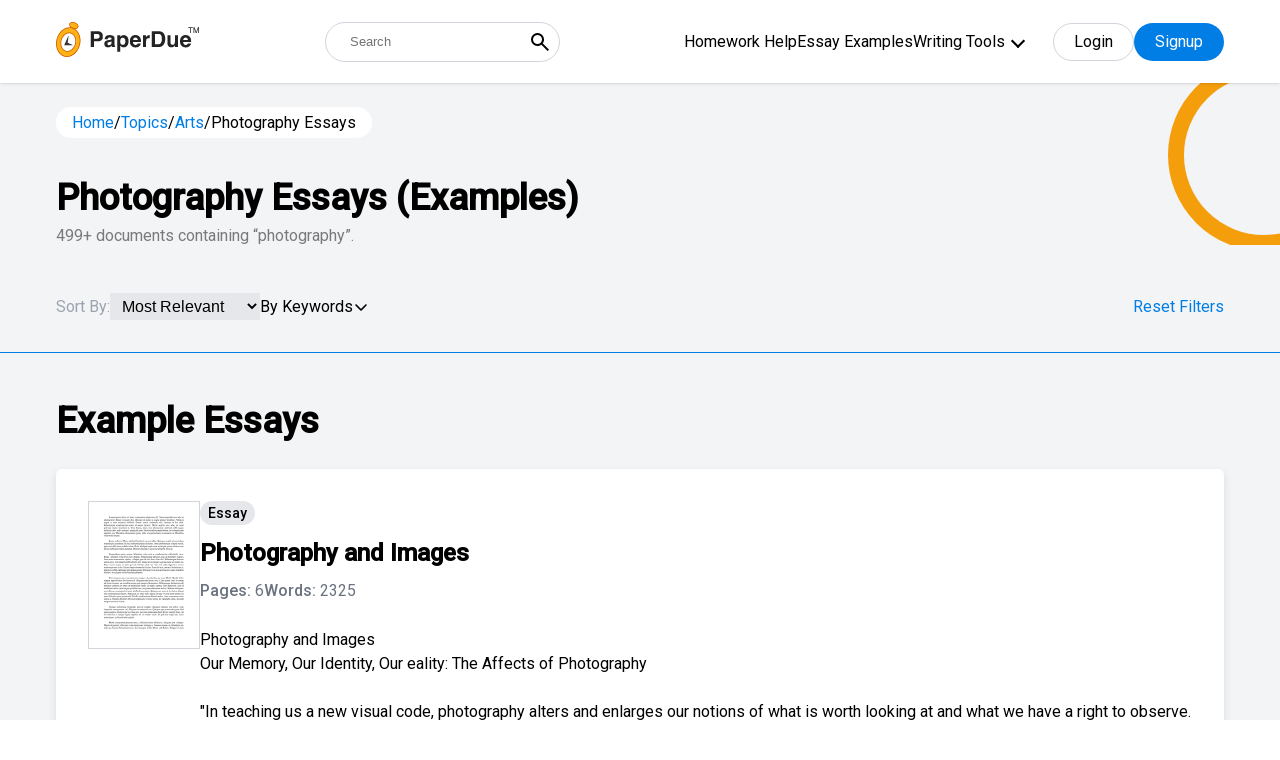

--- FILE ---
content_type: text/html; charset=UTF-8
request_url: https://www.paperdue.com/topic/photography-essays
body_size: 40656
content:
<!DOCTYPE html>
<html lang="en">

<head>
    <!-- Google Tag Manager -->
    <script>(function(w,d,s,l,i){w[l]=w[l]||[];w[l].push({'gtm.start':
    new Date().getTime(),event:'gtm.js'});var f=d.getElementsByTagName(s)[0],
    j=d.createElement(s),dl=l!='dataLayer'?'&l='+l:'';j.async=true;j.src=
    'https://www.googletagmanager.com/gtm.js?id='+i+dl;f.parentNode.insertBefore(j,f);
    })(window,document,'script','dataLayer','GTM-5LFNK2B');</script>
    <!-- End Google Tag Manager -->
    
    <meta charset="utf-8">
    <meta http-equiv="X-UA-Compatible" content="IE=edge">
    <meta name="viewport" content="width=device-width, initial-scale=1">
    <title>Photography Essays: Examples, Topics, & Outlines | PaperDue</title>
        <meta name="robots" content="index, follow, noarchive">
        <meta name="description" content="View our collection of photography essays. Find inspiration for topics, titles, outlines, & craft impactful photography papers. Read our photography papers today!" />
        <!-- <script type="text/javascript" src="//script.crazyegg.com/pages/scripts/0084/9097.js" async="async" ></script> -->
        <link rel="canonical" href="https://www.paperdue.com/topic/photography-essays" />
            <link rel="next" href='https://www.paperdue.com/topic/photography-essays/2' />
    

    <link type="image/x-icon" href="https://www.paperdue.com/public/paperdue.ico" rel="icon">
    <link rel="preconnect" href="https://fonts.gstatic.com">
    <link
        href="https://fonts.googleapis.com/css2?family=Hind:wght@300;400;500&family=Roboto:wght@300;400;500&display=swap"
        rel="stylesheet">
    <!-- <link rel="stylesheet" href="<?php// echo asset_url();?>assets/topic/css/bootstrap-multiselect.css"> -->
    <!-- <link rel="stylesheet" href="assets/topic/css/bootstrap.min.css"> -->
    <!-- <link href="<?php// echo asset_url();?>assets/css/icons.css" rel="stylesheet" /> -->
    <!-- <link rel="stylesheet" href="<?php// echo asset_url();?>assets/topic/css/tagsinput.css"> -->
    <!-- <link rel="stylesheet" href="assets/topic/style.css?v=1.3"> -->
    <!-- <link href="assets/css/header_style.css?v=v" rel="stylesheet" />  -->

    <!-- plugins -->
    <!-- <link rel="stylesheet" type="text/css"
        href="<?PHP// echo $assetURL; ?>assets/new_search_page/assets/css/owl.carousel.min.css" />
    <link rel="stylesheet" type="text/css"
        href="<?PHP// echo $assetURL; ?>assets/new_search_page/assets/css/modal-video.min.css" /> -->

    <link rel="stylesheet" type="text/css" href="https://www.paperdue.com/public/assets/new_search_page/assets/css/tagsinput.css" />


    <!-- theme style -->
    <link href="https://www.paperdue.com/public/assets/new_search_page/tailwind.css?v=v15" rel="stylesheet">

    <script>
      var base_url = "https://www.paperdue.com/";
   </script>
   <!--<script async src="https://pagead2.googlesyndication.com/pagead/js/adsbygoogle.js?client=ca-pub-2185728654125532" crossorigin="anonymous"></script>-->
   
    <!-- Start VWO Async SmartCode -->
   <link rel="preconnect" href="https://dev.visualwebsiteoptimizer.com" />
   <script type='text/javascript' id='vwoCode'>
   window._vwo_code || (function() {
   var account_id=839908,
   version=2.0,
   settings_tolerance=2000,
   hide_element='body',
   hide_element_style = 'opacity:0 !important;filter:alpha(opacity=0) !important;background:none !important',
   /* DO NOT EDIT BELOW THIS LINE */
   f=false,w=window,d=document,v=d.querySelector('#vwoCode'),cK='_vwo_'+account_id+'_settings',cc={};try{var c=JSON.parse(localStorage.getItem('_vwo_'+account_id+'_config'));cc=c&&typeof c==='object'?c:{}}catch(e){}var stT=cc.stT==='session'?w.sessionStorage:w.localStorage;code={use_existing_jquery:function(){return typeof use_existing_jquery!=='undefined'?use_existing_jquery:undefined},library_tolerance:function(){return typeof library_tolerance!=='undefined'?library_tolerance:undefined},settings_tolerance:function(){return cc.sT||settings_tolerance},hide_element_style:function(){return'{'+(cc.hES||hide_element_style)+'}'},hide_element:function(){return typeof cc.hE==='string'?cc.hE:hide_element},getVersion:function(){return version},finish:function(){if(!f){f=true;var e=d.getElementById('_vis_opt_path_hides');if(e)e.parentNode.removeChild(e)}},finished:function(){return f},load:function(e){var t=this.getSettings(),n=d.createElement('script'),i=this;if(t){n.textContent=t;d.getElementsByTagName('head')[0].appendChild(n);if(!w.VWO||VWO.caE){stT.removeItem(cK);i.load(e)}}else{n.fetchPriority='high';n.src=e;n.type='text/javascript';n.onerror=function(){_vwo_code.finish()};d.getElementsByTagName('head')[0].appendChild(n)}},getSettings:function(){try{var e=stT.getItem(cK);if(!e){return}e=JSON.parse(e);if(Date.now()>e.e){stT.removeItem(cK);return}return e.s}catch(e){return}},init:function(){if(d.URL.indexOf('__vwo_disable__')>-1)return;var e=this.settings_tolerance();w._vwo_settings_timer=setTimeout(function(){_vwo_code.finish();stT.removeItem(cK)},e);var t=d.currentScript,n=d.createElement('style'),i=this.hide_element(),r=t&&!t.async&&i?i+this.hide_element_style():'',c=d.getElementsByTagName('head')[0];n.setAttribute('id','_vis_opt_path_hides');v&&n.setAttribute('nonce',v.nonce);n.setAttribute('type','text/css');if(n.styleSheet)n.styleSheet.cssText=r;else n.appendChild(d.createTextNode(r));c.appendChild(n);this.load('https://dev.visualwebsiteoptimizer.com/j.php?a='+account_id+'&u='+encodeURIComponent(d.URL)+'&vn='+version)}};w._vwo_code=code;code.init();})();
   </script>
   <!-- End VWO Async SmartCode -->
   
   
    <style type="text/css">
    /* .text-black * {
        color: #000;
    } */

    .mobile-menu {
        display: block;
    }

    #show-more{
        display: block !important;
    }
        .h-menu ul .menu-dropdown-icon {
    max-height: 300px; /* Adjust the height as needed */
    overflow-y: auto; /* Enable vertical scrolling */
    border: 1px solid #ccc; /* Optional: Add a border for visibility */
    padding: 10px; /* Optional: Add padding */
    background-color: #fff; /* Optional: Dropdown background color */
    z-index: 1000; /* Ensure it stays on top */
    }

    </style>
</head>

<body>
    <!-- Google Tag Manager (noscript) -->
    <noscript><iframe src="https://www.googletagmanager.com/ns.html?id=GTM-5LFNK2B"
    height="0" width="0" style="display:none;visibility:hidden"></iframe></noscript>
    <!-- End Google Tag Manager (noscript) -->
    <input type="hidden" id="bbblink" value="">
    <input type="hidden" id="bbblinkimg" value="">
    <input type="hidden" id="grid_type" value="normal">

    <div class="entire-header bg-white fixed z-30 top-0 left-0 w-full shadow">
        <div class="header-sec relative !py-3">
            <div class="container relative">
                <div class="flex-wrap flex justify-between items-center">
                    <a href="https://www.paperdue.com/" class="logo max-w-sm relative order-1">
                        <img src="https://www.paperdue.com/public/assets/img/paperdue-logo.svg">
                    </a>
                    <form class="relative sm:w-auto w-full sm:order-2 order-5 sm:!mt-0 !mt-4"
                        action="https://www.paperdue.com/search">
                        <input type="text" placeholder="Search"
                            class="h-10 text-abse pl-6 w-full !pr-10 !rounded-full border-gray-300 !border" name="q"
                            id="search_box_1">
                        <button type="submit"
                            class="absolute cursor-pointer right-0 px-2 h-full flex items-center top-0 bg-transparent">
                            <svg xmlns="http://www.w3.org/2000/svg" width="24" height="24" viewBox="0 0 24 24">
                                <path fill="currentColor"
                                    d="m19.6 21l-6.3-6.3q-.75.6-1.725.95T9.5 16q-2.725 0-4.612-1.888T3 9.5q0-2.725 1.888-4.612T9.5 3q2.725 0 4.613 1.888T16 9.5q0 1.1-.35 2.075T14.7 13.3l6.3 6.3zM9.5 14q1.875 0 3.188-1.312T14 9.5q0-1.875-1.312-3.187T9.5 5Q7.625 5 6.313 6.313T5 9.5q0 1.875 1.313 3.188T9.5 14" />
                            </svg>
                        </button>
                    </form>
                    <div class="flex items-center relative order-3">
                        <div class="h-menu-wrap hidden xl:flex items-center">
                            <div class="h-menu">
                                <ul>
                                                                                                            <li><a
                                            href="https://www.paperdue.com/homework-help">Homework Help</a>
                                    </li>
                                                                                                            <li><a
                                            href="https://www.paperdue.com/essay-examples">Essay Examples</a>
                                    </li>
                                                                                                            <li><a href="https://www.paperdue.com/writing-tools"
                                            class="font-primary">Writing Tools</a>
                                                                                <ul class="menu-dropdown-icon scroller">
                                                                                        <li><a href="https://www.paperdue.com/citation-generator">
                                                    <svg width="21" height="16" viewBox="0 0 21 16" fill="none" xmlns="http://www.w3.org/2000/svg">
                                                        <path d="M5.99064 0.000376481H6.98939C7.12306 -0.00371707 7.25619 0.0190762 7.38088 0.0674028C7.50558 0.115729 7.6193 0.188605 7.7153 0.281709C7.8113 0.374813 7.88762 0.486247 7.93974 0.609404C7.99186 0.73256 8.01872 0.86493 8.01872 0.998662C8.01872 1.13239 7.99186 1.26476 7.93974 1.38792C7.88762 1.51107 7.8113 1.62251 7.7153 1.71561C7.6193 1.80872 7.50558 1.88159 7.38088 1.92992C7.25619 1.97825 7.12306 2.00104 6.98939 1.99695H5.99064C4.93165 1.99794 3.91632 2.41906 3.1675 3.16788C2.41868 3.9167 1.99756 4.93203 1.99657 5.99102V8.03813C2.16108 8.00464 2.32853 7.98771 2.49641 7.98759H5.49173C6.15352 7.98858 6.78792 8.25191 7.25587 8.71986C7.72382 9.18782 7.98715 9.82222 7.98815 10.484V13.4793C7.98765 14.1413 7.72448 14.7759 7.25642 15.244C6.78836 15.7121 6.15367 15.9752 5.49173 15.9757H2.49641C1.83455 15.975 1.20001 15.7117 0.732004 15.2437C0.263996 14.7757 0.000743248 14.1412 0 13.4793V5.99102C0.00198155 4.40281 0.633772 2.88022 1.75681 1.75718C2.87984 0.63415 4.40243 0.00235803 5.99064 0.000376481Z" fill="#007EE5"/>
                                                        <path opacity="0.6" d="M17.9906 0.000468034H18.9894C19.1231 -0.00362551 19.2562 0.0191678 19.3809 0.0674944C19.5056 0.115821 19.6193 0.188697 19.7153 0.281801C19.8113 0.374904 19.8876 0.486339 19.9397 0.609495C19.9919 0.732652 20.0187 0.865022 20.0187 0.998753C20.0187 1.13248 19.9919 1.26485 19.9397 1.38801C19.8876 1.51117 19.8113 1.6226 19.7153 1.7157C19.6193 1.80881 19.5056 1.88169 19.3809 1.93001C19.2562 1.97834 19.1231 2.00113 18.9894 1.99704H17.9906C16.9317 1.99803 15.9163 2.41915 15.1675 3.16797C14.4187 3.91679 13.9976 4.93212 13.9966 5.99111V8.03823C14.1611 8.00474 14.3285 7.9878 14.4964 7.98768H17.4917C18.1535 7.98867 18.7879 8.252 19.2559 8.71995C19.7238 9.18791 19.9872 9.82231 19.9881 10.4841V13.4794C19.9877 14.1414 19.7245 14.776 19.2564 15.2441C18.7884 15.7122 18.1537 15.9753 17.4917 15.9758H14.4964C13.8346 15.9751 13.2 15.7118 12.732 15.2438C12.264 14.7758 12.0007 14.1413 12 13.4794V5.99111C12.002 4.4029 12.6338 2.88031 13.7568 1.75728C14.8798 0.634242 16.4024 0.00244958 17.9906 0.000468034Z" fill="#007EE5"/>
                                                 </svg>                                                    Citation Generator                                                </a></li>
                                                                                        <li><a href="https://www.paperdue.com/writing-guides">
                                                    <svg width="18" height="20" viewBox="0 0 18 20" fill="none" xmlns="http://www.w3.org/2000/svg">
                                                        <path opacity="0.6" d="M15 3.69922e-07H2.5C1.83696 3.69922e-07 1.20107 0.263393 0.732234 0.732234C0.263393 1.20107 0 1.83696 0 2.5V3.33516H2.5C2.27892 3.33516 2.06689 3.24733 1.91056 3.091C1.75423 2.93467 1.66641 2.72265 1.66641 2.50156C1.66641 2.28048 1.75423 2.06845 1.91056 1.91212C2.06689 1.75579 2.27892 1.66797 2.5 1.66797H14.1664V3.33438H15.8328V0.834375C15.8331 0.724848 15.8118 0.616339 15.7701 0.51507C15.7284 0.413802 15.667 0.321768 15.5897 0.244248C15.5123 0.166728 15.4204 0.105248 15.3192 0.0633339C15.218 0.0214199 15.1095 -0.000102907 15 3.69922e-07Z" fill="#007EE5"/>
                                                        <path d="M16.6664 3.33359H0V17.5C0 18.163 0.263393 18.7989 0.732234 19.2678C1.20107 19.7366 1.83696 20 2.5 20H16.6664C16.8875 20 17.0995 19.9122 17.2558 19.7558C17.4122 19.5995 17.5 19.3875 17.5 19.1664V4.1664C17.5 4.05697 17.4784 3.94861 17.4365 3.84752C17.3946 3.74642 17.3332 3.65458 17.2558 3.57724C17.1784 3.49989 17.0865 3.43856 16.9853 3.39676C16.8842 3.35495 16.7758 3.33349 16.6664 3.33359ZM11.6664 11.875C11.6663 12.0008 11.6283 12.1237 11.5573 12.2276C11.4862 12.3314 11.3855 12.4114 11.2682 12.4571C11.151 12.5028 11.0227 12.512 10.9001 12.4835C10.7775 12.4551 10.6664 12.3903 10.5813 12.2977L8.75 10.3L6.91875 12.2977C6.8336 12.3903 6.72247 12.4551 6.59989 12.4835C6.47732 12.512 6.34901 12.5028 6.23176 12.4571C6.11451 12.4114 6.01377 12.3314 5.94273 12.2276C5.87169 12.1237 5.83365 12.0008 5.83359 11.875V5.83359C5.83359 5.72412 5.85516 5.61572 5.89705 5.51459C5.93894 5.41345 6.00034 5.32155 6.07775 5.24415C6.15515 5.16674 6.24705 5.10534 6.34819 5.06345C6.44932 5.02156 6.55772 4.99999 6.66719 4.99999H10.8336C10.9431 4.99999 11.0515 5.02156 11.1526 5.06345C11.2537 5.10534 11.3456 5.16674 11.423 5.24415C11.5004 5.32155 11.5618 5.41345 11.6037 5.51459C11.6456 5.61572 11.6672 5.72412 11.6672 5.83359V11.875H11.6664Z" fill="#007EE5"/>
                                                    </svg>                                                     Writing Guides                                                </a></li>
                                                                                        <li><a href="https://www.paperdue.com/essay-title-generator">
                                                    <svg width="19" height="20" viewBox="0 0 19 20" fill="none" xmlns="http://www.w3.org/2000/svg">
                                                        <path opacity="0.6" d="M2.5 5.625C2.50124 4.5755 2.9187 3.56933 3.66082 2.82722C4.40293 2.08511 5.40909 1.66765 6.45859 1.66641H14.0703C13.9349 1.18795 13.6475 0.766567 13.2514 0.46593C12.8554 0.165293 12.3722 0.00174417 11.875 0H2.29141C1.68381 0.000413891 1.10123 0.241962 0.671594 0.671594C0.241962 1.10123 0.000413891 1.68381 0 2.29141V15.2078C0.000413623 15.8155 0.241936 16.3981 0.671546 16.8279C1.10116 17.2577 1.68374 17.4994 2.29141 17.5H2.5V5.625Z" fill="#007EE5"/>
                                                        <path d="M16.041 3.33359H6.45742C5.84983 3.334 5.26724 3.57555 4.83761 4.00518C4.40798 4.43481 4.16643 5.0174 4.16602 5.62499V17.7086C4.16643 18.3162 4.40798 18.8988 4.83761 19.3284C5.26724 19.758 5.84983 19.9996 6.45742 20H16.041C16.6486 19.9996 17.2312 19.758 17.6608 19.3284C18.0905 18.8988 18.332 18.3162 18.3324 17.7086V5.62499C18.332 5.0174 18.0905 4.43481 17.6608 4.00518C17.2312 3.57555 16.6486 3.334 16.041 3.33359ZM14.3746 17.5H8.12461C7.95885 17.5 7.79988 17.4341 7.68267 17.3169C7.56546 17.1997 7.49961 17.0408 7.49961 16.875C7.49961 16.7092 7.56546 16.5503 7.68267 16.4331C7.79988 16.3158 7.95885 16.25 8.12461 16.25H14.3746C14.5404 16.25 14.6993 16.3158 14.8165 16.4331C14.9338 16.5503 14.9996 16.7092 14.9996 16.875C14.9996 17.0408 14.9338 17.1997 14.8165 17.3169C14.6993 17.4341 14.5404 17.5 14.3746 17.5ZM14.3746 14.1664H8.12461C7.95885 14.1664 7.79988 14.1006 7.68267 13.9833C7.56546 13.8661 7.49961 13.7072 7.49961 13.5414C7.49961 13.3756 7.56546 13.2167 7.68267 13.0995C7.79988 12.9822 7.95885 12.9164 8.12461 12.9164H14.3746C14.5404 12.9164 14.6993 12.9822 14.8165 13.0995C14.9338 13.2167 14.9996 13.3756 14.9996 13.5414C14.9996 13.7072 14.9338 13.8661 14.8165 13.9833C14.6993 14.1006 14.5404 14.1664 14.3746 14.1664ZM14.3746 11.25H8.12461C7.95885 11.25 7.79988 11.1841 7.68267 11.0669C7.56546 10.9497 7.49961 10.7908 7.49961 10.625C7.49961 10.4592 7.56546 10.3003 7.68267 10.1831C7.79988 10.0658 7.95885 9.99999 8.12461 9.99999H14.3746C14.5404 9.99999 14.6993 10.0658 14.8165 10.1831C14.9338 10.3003 14.9996 10.4592 14.9996 10.625C14.9996 10.7908 14.9338 10.9497 14.8165 11.0669C14.6993 11.1841 14.5404 11.25 14.3746 11.25ZM14.3746 7.9164H8.12461C7.95885 7.9164 7.79988 7.85055 7.68267 7.73334C7.56546 7.61613 7.49961 7.45716 7.49961 7.2914C7.49961 7.12564 7.56546 6.96667 7.68267 6.84946C7.79988 6.73225 7.95885 6.6664 8.12461 6.6664H14.3746C14.5404 6.6664 14.6993 6.73225 14.8165 6.84946C14.9338 6.96667 14.9996 7.12564 14.9996 7.2914C14.9996 7.45716 14.9338 7.61613 14.8165 7.73334C14.6993 7.85055 14.5404 7.9164 14.3746 7.9164Z" fill="#007EE5"/>
                                                    </svg>                                                    Essay Title Generator                                                </a></li>
                                                                                        <li><a href="https://www.paperdue.com/essay-topic-generator">
                                                    <svg width="24" height="20" viewBox="0 0 24 20" fill="none" xmlns="http://www.w3.org/2000/svg">
                                                    <path d="M7.67499 15.1986C6.84058 15.1986 6.04035 14.8671 5.45033 14.2771C4.86031 13.6871 4.52885 12.8869 4.52885 12.0525V4.71146H3.48013C2.6472 4.71035 1.84791 5.04002 1.25795 5.62801C0.667992 6.216 0.335655 7.01418 0.333987 7.84712V16.2473C0.333435 16.6606 0.414436 17.07 0.572348 17.452C0.730261 17.8339 0.961984 18.181 1.25424 18.4732C1.5465 18.7655 1.89354 18.9972 2.2755 19.1551C2.65746 19.313 3.06682 19.394 3.48013 19.3935H16.0647C16.8978 19.3946 17.6973 19.0648 18.2873 18.4766C18.8772 17.8883 19.2095 17.0899 19.2109 16.2568V15.1986H7.67499Z" fill="#66B2EF"/>
                                                    <path fill-rule="evenodd" clip-rule="evenodd" d="M16.0652 0.516602L23.4062 7.85761V12.0525C23.4062 12.8869 23.0747 13.6871 22.4847 14.2771C21.8947 14.8671 21.0944 15.1986 20.26 15.1986H7.67544C6.84103 15.1986 6.0408 14.8671 5.45078 14.2771C4.86076 13.6871 4.5293 12.8869 4.5293 12.0525V3.66275C4.5293 2.82834 4.86076 2.0281 5.45078 1.43809C6.0408 0.84807 6.84103 0.516602 7.67544 0.516602H16.0652ZM9.03177 10.6966C9.22844 10.8933 9.49519 11.0037 9.77332 11.0037H13.9682C14.2463 11.0037 14.5131 10.8933 14.7097 10.6966C14.9064 10.4999 15.0169 10.2332 15.0169 9.95503C15.0169 9.67689 14.9064 9.41015 14.7097 9.21348C14.5131 9.0168 14.2463 8.90632 13.9682 8.90632H9.77332C9.49519 8.90632 9.22844 9.0168 9.03177 9.21348C8.8351 9.41015 8.72461 9.67689 8.72461 9.95503C8.72461 10.2332 8.8351 10.4999 9.03177 10.6966ZM9.77332 6.80889H11.8708C12.1489 6.80889 12.4156 6.6984 12.6123 6.50172C12.809 6.30505 12.9195 6.03831 12.9195 5.76017C12.9195 5.48203 12.809 5.21529 12.6123 5.01862C12.4156 4.82195 12.1489 4.71146 11.8708 4.71146H9.77332C9.49519 4.71146 9.22844 4.82195 9.03177 5.01862C8.8351 5.21529 8.72461 5.48203 8.72461 5.76017C8.72461 6.03831 8.8351 6.30505 9.03177 6.50172C9.22844 6.6984 9.49519 6.80889 9.77332 6.80889Z" fill="#007EE5"/>
                                                    <path d="M23.4074 7.85761H18.1638C17.6076 7.85761 17.0741 7.63663 16.6807 7.24328C16.2874 6.84994 16.0664 6.31645 16.0664 5.76018V0.516602L23.4074 7.85761Z" fill="#66B2EF"/>
                                                    </svg>                                                    Essay Topic Generator                                                </a></li>
                                                                                        <li><a href="https://www.paperdue.com/essay-outline-generator">
                                                    <svg width="20" height="19" viewBox="0 0 20 19" fill="none" xmlns="http://www.w3.org/2000/svg">
                                                        <path opacity="0.6" d="M10.0012 6.66641H4.16758C3.9465 6.66641 3.73447 6.75424 3.57814 6.91057C3.42181 7.0669 3.33398 7.27892 3.33398 7.50001V8.75001C3.33398 8.97109 3.42181 9.18312 3.57814 9.33945C3.73447 9.49578 3.9465 9.5836 4.16758 9.5836C4.38866 9.5836 4.60069 9.49578 4.75702 9.33945C4.91335 9.18312 5.00117 8.97109 5.00117 8.75001V8.3336H6.25117V13.3336H5.83477C5.7232 13.3302 5.61209 13.3492 5.50801 13.3895C5.40394 13.4299 5.30902 13.4907 5.2289 13.5684C5.14878 13.6461 5.08507 13.7391 5.04157 13.8419C4.99807 13.9447 4.97565 14.0552 4.97565 14.1668C4.97565 14.2784 4.99807 14.3889 5.04157 14.4917C5.08507 14.5945 5.14878 14.6875 5.2289 14.7652C5.30902 14.8429 5.40394 14.9037 5.50801 14.9441C5.61209 14.9844 5.7232 15.0034 5.83477 15H8.33477C8.55585 15 8.76788 14.9122 8.9242 14.7559C9.08053 14.5995 9.16836 14.3875 9.16836 14.1664C9.16836 13.9453 9.08053 13.7333 8.9242 13.577C8.76788 13.4206 8.55585 13.3328 8.33477 13.3328H7.91836V8.33282H9.16836V8.74922C9.17499 8.96599 9.26577 9.17166 9.42145 9.32265C9.57713 9.47363 9.78548 9.55807 10.0023 9.55807C10.2192 9.55807 10.4276 9.47363 10.5832 9.32265C10.7389 9.17166 10.8297 8.96599 10.8363 8.74922V7.49923C10.8355 7.2782 10.7472 7.06649 10.5907 6.91042C10.4342 6.75435 10.2222 6.66662 10.0012 6.66641Z" fill="#007EE5"/>
                                                        <path opacity="0.6" d="M15.8337 8.33281H13.3337C13.2222 8.33623 13.111 8.31721 13.007 8.27687C12.9029 8.23653 12.808 8.17571 12.7279 8.098C12.6477 8.02029 12.584 7.92729 12.5405 7.8245C12.497 7.72171 12.4746 7.61123 12.4746 7.49961C12.4746 7.38799 12.497 7.27751 12.5405 7.17472C12.584 7.07193 12.6477 6.97892 12.7279 6.90122C12.808 6.82351 12.9029 6.76268 13.007 6.72235C13.111 6.68201 13.2222 6.66299 13.3337 6.66641H15.8337C15.9453 6.66299 16.0564 6.68201 16.1605 6.72235C16.2645 6.76268 16.3595 6.82351 16.4396 6.90122C16.5197 6.97892 16.5834 7.07193 16.6269 7.17472C16.6704 7.27751 16.6928 7.38799 16.6928 7.49961C16.6928 7.61123 16.6704 7.72171 16.6269 7.8245C16.5834 7.92729 16.5197 8.02029 16.4396 8.098C16.3595 8.17571 16.2645 8.23653 16.1605 8.27687C16.0564 8.31721 15.9453 8.33623 15.8337 8.33281Z" fill="#007EE5"/>
                                                        <path opacity="0.6" d="M15.8336 11.6664H13.3336C13.2241 11.6664 13.1157 11.6449 13.0146 11.603C12.9135 11.5611 12.8216 11.4997 12.7442 11.4223C12.6667 11.3449 12.6053 11.253 12.5635 11.1518C12.5216 11.0507 12.5 10.9423 12.5 10.8328C12.5 10.7234 12.5216 10.615 12.5635 10.5138C12.6053 10.4127 12.6667 10.3208 12.7442 10.2434C12.8216 10.166 12.9135 10.1046 13.0146 10.0627C13.1157 10.0208 13.2241 9.99924 13.3336 9.99924H15.8336C15.9431 9.99924 16.0515 10.0208 16.1526 10.0627C16.2537 10.1046 16.3456 10.166 16.423 10.2434C16.5004 10.3208 16.5618 10.4127 16.6037 10.5138C16.6456 10.615 16.6672 10.7234 16.6672 10.8328C16.6672 10.9423 16.6456 11.0507 16.6037 11.1518C16.5618 11.253 16.5004 11.3449 16.423 11.4223C16.3456 11.4997 16.2537 11.5611 16.1526 11.603C16.0515 11.6449 15.9431 11.6664 15.8336 11.6664Z" fill="#007EE5"/>
                                                        <path opacity="0.6" d="M15.8336 15H13.3336C13.1125 15 12.9005 14.9122 12.7442 14.7559C12.5878 14.5995 12.5 14.3875 12.5 14.1664C12.5 13.9453 12.5878 13.7333 12.7442 13.577C12.9005 13.4207 13.1125 13.3328 13.3336 13.3328H15.8336C16.0547 13.3328 16.2667 13.4207 16.423 13.577C16.5794 13.7333 16.6672 13.9453 16.6672 14.1664C16.6672 14.3875 16.5794 14.5995 16.423 14.7559C16.2667 14.9122 16.0547 15 15.8336 15Z" fill="#007EE5"/>
                                                        <path d="M17.5 0H2.5C1.83696 0 1.20107 0.263393 0.732234 0.732234C0.263393 1.20107 0 1.83696 0 2.5V15.8336C0 16.4966 0.263393 17.1325 0.732234 17.6014C1.20107 18.0702 1.83696 18.3336 2.5 18.3336H17.5C18.163 18.3336 18.7989 18.0702 19.2678 17.6014C19.7366 17.1325 20 16.4966 20 15.8336V2.5C20 1.83696 19.7366 1.20107 19.2678 0.732234C18.7989 0.263393 18.163 0 17.5 0ZM17.5 16.6664H2.5C2.39053 16.6664 2.28213 16.6448 2.181 16.603C2.07986 16.5611 1.98797 16.4997 1.91056 16.4223C1.83315 16.3448 1.77175 16.253 1.72986 16.1518C1.68797 16.0507 1.66641 15.9423 1.66641 15.8328V4.16641H18.3336V15.8328C18.3336 15.9423 18.312 16.0507 18.2701 16.1518C18.2282 16.253 18.1668 16.3448 18.0894 16.4223C18.012 16.4997 17.9201 16.5611 17.819 16.603C17.7179 16.6448 17.6095 16.6664 17.5 16.6664Z" fill="#007EE5"/>
                                                    </svg>                                                    Essay Outline Generator                                                </a></li>
                                                                                        <li><a href="https://www.paperdue.com/flashcard">
                                                    <svg width="20" height="19" viewBox="0 0 20 19" fill="none" xmlns="http://www.w3.org/2000/svg">
                                                        <path opacity="0.6" d="M20.0004 2.29141C20.0004 1.68369 19.759 1.10086 19.3293 0.671138C18.8995 0.241416 18.3167 0 17.709 0H5.62539C5.32448 0 5.02651 0.0592695 4.74851 0.174423C4.4705 0.289577 4.2179 0.458361 4.00512 0.671138C3.79235 0.883914 3.62356 1.13652 3.50841 1.41452C3.39325 1.69253 3.33398 1.99049 3.33398 2.29141V2.5H20.0004V2.29141Z" fill="#007EE5"/>
                                                        <path opacity="0.6" d="M3.33398 3.33282V4.99923H14.3754C15.425 5.00006 16.4314 5.41739 17.1736 6.15959C17.9158 6.90179 18.3332 7.90819 18.334 8.95782V11.5828C18.8144 11.4466 19.2371 11.1573 19.5379 10.7587C19.8387 10.3602 20.0011 9.87432 20.0004 9.37501V3.33361H3.33398V3.33282Z" fill="#007EE5"/>
                                                        <path d="M14.375 6.66641H2.29141C1.68381 6.66683 1.10123 6.90837 0.671594 7.33801C0.241962 7.76764 0.000413891 8.35023 0 8.95782V16.0414C0.000413891 16.649 0.241962 17.2316 0.671594 17.6612C1.10123 18.0909 1.68381 18.3324 2.29141 18.3328H14.375C14.9826 18.3324 15.5652 18.0909 15.9948 17.6612C16.4244 17.2316 16.666 16.649 16.6664 16.0414V8.95782C16.666 8.35023 16.4244 7.76764 15.9948 7.33801C15.5652 6.90837 14.9826 6.66683 14.375 6.66641ZM2.29141 10.2078C2.29203 9.76605 2.46779 9.34255 2.78017 9.03018C3.09255 8.7178 3.51604 8.54203 3.95781 8.54141H5.20781C5.64978 8.54162 6.07359 8.71723 6.38619 9.02967C6.69878 9.34212 6.87458 9.76585 6.875 10.2078V11.4578C6.87458 11.8995 6.69899 12.323 6.38674 12.6354C6.07449 12.9478 5.65107 13.1236 5.20937 13.1242H3.95937C3.51761 13.1236 3.09411 12.9478 2.78173 12.6355C2.46935 12.3231 2.29359 11.8996 2.29297 11.4578L2.29141 10.2078ZM13.5414 16.4578H3.125C3.01343 16.4612 2.90232 16.4422 2.79825 16.4019C2.69417 16.3615 2.59926 16.3007 2.51913 16.223C2.43901 16.1453 2.37531 16.0523 2.33181 15.9495C2.28831 15.8467 2.26589 15.7362 2.26589 15.6246C2.26589 15.513 2.28831 15.4025 2.33181 15.2997C2.37531 15.1969 2.43901 15.1039 2.51913 15.0262C2.59926 14.9485 2.69417 14.8877 2.79825 14.8474C2.90232 14.807 3.01343 14.788 3.125 14.7914H13.5414C13.653 14.788 13.7641 14.807 13.8682 14.8474C13.9722 14.8877 14.0671 14.9485 14.1473 15.0262C14.2274 15.1039 14.2911 15.1969 14.3346 15.2997C14.3781 15.4025 14.4005 15.513 14.4005 15.6246C14.4005 15.7362 14.3781 15.8467 14.3346 15.9495C14.2911 16.0523 14.2274 16.1453 14.1473 16.223C14.0671 16.3007 13.9722 16.3615 13.8682 16.4019C13.7641 16.4422 13.653 16.4612 13.5414 16.4578Z" fill="#007EE5"/>
                                                    </svg>                                                    Flashcard Generator                                                </a></li>
                                                                                        <li><a href="https://www.paperdue.com/plagiarism-checker">
                                                    <svg width="20" height="19" viewBox="0 0 20 19" fill="none" xmlns="http://www.w3.org/2000/svg">
                                                        <path d="M17.5029 9.15511C17.5029 10.1428 17.21 11.1082 16.6613 11.9294C16.1126 12.7506 15.3327 13.3907 14.4202 13.7686C13.5078 14.1466 12.5037 14.2455 11.535 14.0528C10.5664 13.8601 9.6766 13.3845 8.97823 12.6861C8.27985 11.9878 7.80426 11.098 7.61158 10.1293C7.4189 9.16065 7.51779 8.15659 7.89574 7.24413C8.2737 6.33166 8.91375 5.55177 9.73494 5.00306C10.5561 4.45436 11.5216 4.16148 12.5093 4.16148C13.8336 4.16148 15.1038 4.6876 16.0403 5.62408C16.9768 6.56057 17.5029 7.83071 17.5029 9.15511Z" fill="#007EE5"/>
                                                        <path d="M19.1656 16.6455C19.0563 16.6458 18.9481 16.6244 18.8471 16.5826C18.7461 16.5408 18.6544 16.4795 18.5773 16.4021L14.7985 12.6233C14.6424 12.4672 14.5547 12.2554 14.5547 12.0346C14.5547 11.8138 14.6424 11.6021 14.7985 11.4459C14.9547 11.2898 15.1664 11.2021 15.3872 11.2021C15.608 11.2021 15.8198 11.2898 15.9759 11.4459L19.7547 15.2247C19.871 15.3412 19.9502 15.4895 19.9823 15.651C20.0143 15.8124 19.9977 15.9798 19.9347 16.1319C19.8716 16.2839 19.7649 16.4139 19.628 16.5053C19.4912 16.5967 19.3302 16.6455 19.1656 16.6455Z" fill="#007EE5"/>
                                                        <path opacity="0.6" d="M14.3821 1.66467H0.858015C0.746592 1.66808 0.63562 1.64908 0.531679 1.6088C0.427737 1.56852 0.332944 1.50777 0.252923 1.43016C0.172901 1.35255 0.10928 1.25966 0.0658339 1.157C0.0223875 1.05434 0 0.944006 0 0.832531C0 0.721057 0.0223875 0.610717 0.0658339 0.508057C0.10928 0.405398 0.172901 0.312509 0.252923 0.234901C0.332944 0.157292 0.427737 0.096545 0.531679 0.0562613C0.63562 0.0159777 0.746592 -0.00302212 0.858015 0.00039014H14.3821C14.4936 -0.00302212 14.6045 0.0159777 14.7085 0.0562613C14.8124 0.096545 14.9072 0.157292 14.9872 0.234901C15.0673 0.312509 15.1309 0.405398 15.1743 0.508057C15.2178 0.610717 15.2402 0.721057 15.2402 0.832531C15.2402 0.944006 15.2178 1.05434 15.1743 1.157C15.1309 1.25966 15.0673 1.35255 14.9872 1.43016C14.9072 1.50777 14.8124 1.56852 14.7085 1.6088C14.6045 1.64908 14.4936 1.66808 14.3821 1.66467Z" fill="#007EE5"/>
                                                        <path d="M14.3821 18.3106H0.857921C0.748592 18.3106 0.640332 18.2891 0.539325 18.2472C0.438318 18.2054 0.346541 18.1441 0.269233 18.0668C0.191925 17.9895 0.130602 17.8977 0.0887636 17.7967C0.046925 17.6957 0.0253906 17.5874 0.0253906 17.4781C0.0253906 17.3687 0.046925 17.2605 0.0887636 17.1595C0.130602 17.0585 0.191925 16.9667 0.269233 16.8894C0.346541 16.8121 0.438318 16.7507 0.539325 16.7089C0.640332 16.6671 0.748592 16.6455 0.857921 16.6455H14.3821C14.6029 16.6455 14.8146 16.7333 14.9707 16.8894C15.1269 17.0455 15.2146 17.2573 15.2146 17.4781C15.2146 17.6989 15.1269 17.9106 14.9707 18.0668C14.8146 18.2229 14.6029 18.3106 14.3821 18.3106Z" fill="#007EE5"/>
                                                        <path opacity="0.6" d="M6.89162 5.82654H0.857921C0.63712 5.82654 0.425363 5.73883 0.269233 5.5827C0.113103 5.42657 0.0253906 5.21482 0.0253906 4.99401C0.0253906 4.77321 0.113103 4.56146 0.269233 4.40533C0.425363 4.2492 0.63712 4.16148 0.857921 4.16148H6.89162C7.11242 4.16148 7.32418 4.2492 7.48031 4.40533C7.63644 4.56146 7.72415 4.77321 7.72415 4.99401C7.72415 5.21482 7.63644 5.42657 7.48031 5.5827C7.32418 5.73883 7.11242 5.82654 6.89162 5.82654Z" fill="#007EE5"/>
                                                        <path opacity="0.6" d="M6.89172 14.1487H0.858015C0.746592 14.1521 0.63562 14.1331 0.531679 14.0929C0.427737 14.0526 0.332945 13.9918 0.252923 13.9142C0.172901 13.8366 0.10928 13.7437 0.0658339 13.6411C0.0223875 13.5384 0 13.4281 0 13.3166C0 13.2051 0.0223875 13.0948 0.0658339 12.9921C0.10928 12.8895 0.172901 12.7966 0.252923 12.719C0.332945 12.6413 0.427737 12.5806 0.531679 12.5403C0.63562 12.5 0.746592 12.481 0.858015 12.4844H6.89172C7.00314 12.481 7.11411 12.5 7.21805 12.5403C7.32199 12.5806 7.41679 12.6413 7.49681 12.719C7.57683 12.7966 7.64045 12.8895 7.6839 12.9921C7.72734 13.0948 7.74973 13.2051 7.74973 13.3166C7.74973 13.4281 7.72734 13.5384 7.6839 13.6411C7.64045 13.7437 7.57683 13.8366 7.49681 13.9142C7.41679 13.9918 7.32199 14.0526 7.21805 14.0929C7.11411 14.1331 7.00314 14.1521 6.89172 14.1487Z" fill="#007EE5"/>
                                                        <path opacity="0.6" d="M5.22734 9.98763H0.857921C0.63712 9.98763 0.425363 9.89992 0.269233 9.74379C0.113103 9.58766 0.0253906 9.3759 0.0253906 9.1551C0.0253906 8.9343 0.113103 8.72254 0.269233 8.56641C0.425363 8.41028 0.63712 8.32257 0.857921 8.32257H5.22734C5.44814 8.32257 5.6599 8.41028 5.81603 8.56641C5.97216 8.72254 6.05987 8.9343 6.05987 9.1551C6.05987 9.3759 5.97216 9.58766 5.81603 9.74379C5.6599 9.89992 5.44814 9.98763 5.22734 9.98763Z" fill="#007EE5"/>
                                                    </svg>                                                    Plagiarism Checker                                                </a></li>
                                                                                        <li><a href="https://www.paperdue.com/paraphrasing-tool">
                                                    <svg width="20" height="20" viewBox="0 0 20 20" fill="none" xmlns="http://www.w3.org/2000/svg">
                                                        <path opacity="0.6" d="M10.6279 9.99914C10.5355 9.99928 10.4442 9.97891 10.3606 9.93951C10.277 9.90011 10.2031 9.84266 10.1444 9.77129C10.0857 9.69992 10.0435 9.61642 10.0209 9.52679C9.99831 9.43716 9.99589 9.34364 10.0138 9.25296L10.5982 6.33387C10.6228 6.21266 10.6822 6.10129 10.7694 6.01352L16.3583 0.424576C16.6305 0.152707 16.9995 0 17.3842 0C17.7689 0 18.1379 0.152707 18.4101 0.424576L19.5774 1.5919C19.8491 1.8642 20.0017 2.23315 20.0017 2.6178C20.0017 3.00246 19.8491 3.3714 19.5774 3.64371L13.9877 9.23265C13.9006 9.31986 13.7897 9.3794 13.6689 9.40376L10.7498 9.9882C10.7096 9.99529 10.6688 9.99894 10.6279 9.99914Z" fill="#007EE5"/>
                                                        <path d="M15.8355 14.166V9.74051L15.169 10.407C14.8959 10.6901 14.5497 10.8921 14.1689 10.9907V14.166H3.33399V6.66515H8.82917L8.96278 6.00648C9.05331 5.56169 9.27385 5.15379 9.59645 4.83447L11.0966 3.33429H0.833692C0.613375 3.33511 0.402268 3.42278 0.246187 3.57827C0.0901055 3.73377 0.00164419 3.94454 0 4.16486V5.83146C0.000618535 6.05238 0.088652 6.26407 0.244866 6.42029C0.401079 6.5765 0.612773 6.66453 0.833692 6.66515H1.66738V14.166C1.44627 14.166 1.23422 14.2539 1.07787 14.4102C0.921527 14.5666 0.833692 14.7786 0.833692 14.9997C0.833692 15.2208 0.921527 15.4329 1.07787 15.5892C1.23422 15.7456 1.44627 15.8334 1.66738 15.8334H7.37118L5.17639 18.6548C5.04056 18.8293 4.9796 19.0506 5.00692 19.2701C5.03425 19.4895 5.14763 19.6891 5.32211 19.8249C5.4966 19.9607 5.71789 20.0217 5.93732 19.9944C6.15675 19.967 6.35634 19.8537 6.49217 19.6792L8.75103 16.7734L11.0099 19.6776C11.0771 19.7641 11.1607 19.8364 11.2559 19.8906C11.351 19.9447 11.4559 19.9796 11.5646 19.9932C11.6732 20.0068 11.7835 19.9989 11.8891 19.9699C11.9947 19.9409 12.0935 19.8913 12.18 19.8241C12.2664 19.7569 12.3388 19.6733 12.3929 19.5782C12.4471 19.483 12.4819 19.3781 12.4955 19.2694C12.5091 19.1608 12.5012 19.0505 12.4722 18.9449C12.4432 18.8394 12.3937 18.7405 12.3265 18.6541L10.1309 15.8326H15.8347C15.9463 15.8361 16.0574 15.817 16.1615 15.7767C16.2656 15.7364 16.3605 15.6755 16.4406 15.5978C16.5208 15.5201 16.5845 15.4271 16.628 15.3243C16.6715 15.2215 16.6939 15.111 16.6939 14.9993C16.6939 14.8877 16.6715 14.7772 16.628 14.6744C16.5845 14.5716 16.5208 14.4786 16.4406 14.4009C16.3605 14.3232 16.2656 14.2623 16.1615 14.222C16.0574 14.1816 15.9463 14.1626 15.8347 14.166H15.8355Z" fill="#007EE5"/>
                                                    </svg>                                                    Paraphrasing Tool                                                </a></li>
                                                                                        <li><a href="https://www.paperdue.com/conclusion-generator">
                                                    <svg width="20" height="20" viewBox="0 0 20 20" fill="none" xmlns="http://www.w3.org/2000/svg">
                                                        <path d="M4.45528e-07 18.8928V14.4474H2.22218C2.54562 14.4472 2.86514 14.3766 3.15846 14.2403C3.45177 14.1041 3.71183 13.9055 3.92053 13.6584C4.12923 13.4114 4.28154 13.1218 4.36681 12.8098C4.45214 12.4978 4.46835 12.171 4.41444 11.8521C4.30741 11.3211 4.01684 10.8448 3.59363 10.5066C3.17048 10.1685 2.64174 9.99019 2.10019 10.0029H4.45528e-07V5.55856C-0.000130237 5.41252 0.028489 5.26792 0.0842902 5.13299C0.140091 4.99813 0.221898 4.87549 0.325072 4.77225C0.428245 4.66894 0.550826 4.587 0.68569 4.53107C0.820553 4.47521 0.965088 4.44646 1.11113 4.44646H5.55654V2.22421C5.55654 1.90031 5.62724 1.58027 5.7638 1.28656C5.90036 0.992855 6.09939 0.732472 6.3471 0.523707C6.59474 0.314942 6.88499 0.162763 7.19758 0.0778198C7.51017 -0.00712353 7.83753 -0.0227406 8.15679 0.0320152C8.68631 0.139959 9.16114 0.43053 9.49824 0.853026C9.83533 1.27546 10.0133 1.80289 10.001 2.34326V4.44345H14.4453C14.7404 4.44345 15.0231 4.56061 15.2317 4.76918C15.4403 4.97774 15.5574 5.26061 15.5574 5.55555V10.0029H17.6576C18.1987 9.99084 18.7267 10.1695 19.1492 10.5076C19.5718 10.8456 19.862 11.3216 19.9689 11.8521C20.0228 12.171 20.0065 12.4978 19.9212 12.8098C19.836 13.1218 19.6837 13.4114 19.475 13.6584C19.2663 13.9055 19.0061 14.1041 18.7129 14.2403C18.4196 14.3766 18.1001 14.4472 17.7766 14.4474H15.5574V18.8928C15.5574 19.0387 15.5287 19.1833 15.4728 19.3182C15.4169 19.4531 15.335 19.5756 15.2317 19.6788C15.1283 19.7821 15.0058 19.8639 14.8709 19.9196C14.736 19.9754 14.5914 20.004 14.4453 20.0038H11.1121V17.7816C11.1121 17.4578 11.0413 17.1378 10.9048 16.8441C10.7681 16.5503 10.5692 16.29 10.3215 16.0811C10.0739 15.8724 9.78358 15.7202 9.47099 15.6353C9.1584 15.5503 8.83104 15.5347 8.51178 15.5895C7.98174 15.6975 7.50651 15.9886 7.16935 16.4116C6.83226 16.8347 6.65459 17.3629 6.66766 17.9037V20.0038H1.11113C0.965153 20.004 0.820618 19.9754 0.685754 19.9196C0.550891 19.8637 0.428377 19.7819 0.325138 19.6788C0.221964 19.5756 0.140091 19.4531 0.0842902 19.3181C0.028489 19.1833 -0.000130237 19.0387 4.45528e-07 18.8928Z" fill="#007EE5"/>
                                                    </svg>                                                    Conclusion Generator                                                </a></li>
                                                                                        <li><a href="https://www.paperdue.com/thesis-statement-generator">
                                                    <svg width="20" height="20" viewBox="0 0 20 20" fill="none" xmlns="http://www.w3.org/2000/svg">
                                                        <path d="M13.6667 15.45L11.4666 15.9C11.0916 15.9795 10.7025 15.9633 10.3354 15.8526C9.96836 15.7419 9.63519 15.5403 9.36665 15.2667C8.82499 14.725 8.58333 13.95 8.73334 13.1833L9.19166 10.9417C9.26663 10.525 9.49167 10.0917 9.81667 9.76669C15.3716 4.25915 15.2317 4.23497 15.8667 3.87499V2.44998C15.8667 1.10001 14.775 0 13.425 0H2.44998C1.10001 0 0 1.10001 0 2.44998V17.55C0 18.9 1.10001 20 2.44998 20H13.425C14.775 20 15.8667 18.9 15.8667 17.55V13.8167L14.8666 14.8166C14.5416 15.15 14.1167 15.3666 13.6667 15.45ZM4.16669 3.33332H11.7C12.1583 3.33332 12.5333 3.7083 12.5333 4.16669C12.5333 4.63331 12.1583 4.99998 11.7 4.99998H4.16669C3.7083 4.99998 3.33332 4.63331 3.33332 4.16669C3.33332 3.7083 3.7083 3.33332 4.16669 3.33332ZM6.4333 16.6667H4.16669C3.7083 16.6667 3.33332 16.3 3.33332 15.8333C3.33332 15.375 3.7083 15 4.16669 15H6.4333C6.89168 15 7.26666 15.375 7.26666 15.8333C7.26666 16.3 6.89168 16.6667 6.4333 16.6667ZM6.4333 12.7833H4.16669C3.7083 12.7833 3.33332 12.4083 3.33332 11.95C3.33332 11.4916 3.7083 11.1167 4.16669 11.1167H6.4333C6.89168 11.1167 7.26666 11.4916 7.26666 11.95C7.26666 12.4083 6.89168 12.7833 6.4333 12.7833ZM7.81663 8.89165H4.16669C3.7083 8.89165 3.33332 8.51667 3.33332 8.05835C3.33332 7.59997 3.7083 7.22499 4.16669 7.22499H7.81663C8.27502 7.22499 8.65 7.59997 8.65 8.05835C8.65 8.51667 8.27502 8.89165 7.81663 8.89165Z" fill="#007EE5"/>
                                                        <path opacity="0.6" d="M19.0386 5.59162C18.6814 5.23535 18.1974 5.03523 17.6928 5.03523C17.1882 5.03523 16.7042 5.23535 16.3469 5.59162C10.8395 11.1541 10.8811 10.9283 10.817 11.2783L10.362 13.5058C10.3203 13.7216 10.3853 13.9425 10.537 14.0933C10.6134 14.1693 10.7073 14.2254 10.8104 14.2567C10.9136 14.2879 11.0229 14.2933 11.1286 14.2725L13.357 13.8183C13.7011 13.7541 13.4495 13.8258 19.0428 8.28744C19.3994 7.92928 19.5993 7.44415 19.5985 6.93869C19.5977 6.43322 19.3963 5.94877 19.0386 5.59162Z" fill="#007EE5"/>
                                                    </svg>                                                    Thesis Statement Generator                                                </a></li>
                                                                                        <li><a href="https://www.paperdue.com/essay-introduction-generator">
                                                    <svg width="23" height="23" viewBox="0 0 23 23" fill="none" xmlns="http://www.w3.org/2000/svg">
                                                <g clip-path="url(#clip0_31_3861)">
                                                <path d="M12.0601 17.1971C14.3354 15.5338 17.1913 14.8719 19.9664 15.3647C20.4886 15.4521 20.9828 15.0996 21.0702 14.5774C21.0789 14.5252 21.0833 14.4724 21.0833 14.4195V2.91946C21.0832 2.45144 20.7451 2.05192 20.2836 1.97422C19.5982 1.85477 18.9041 1.79278 18.2083 1.78892C15.829 1.78592 13.4994 2.47052 11.5 3.76034V17.3777C11.701 17.3778 11.897 17.3146 12.0601 17.1971Z" fill="#66B2EF"/>
                                                <path d="M4.79102 1.78892C4.09529 1.79278 3.40112 1.85477 2.71572 1.97422C2.2542 2.05192 1.9162 2.45144 1.91602 2.91946V14.4195C1.91619 14.9489 2.34556 15.378 2.87503 15.3778C2.92795 15.3778 2.98078 15.3734 3.03298 15.3647C3.61352 15.2626 4.20159 15.2094 4.79102 15.2056C6.99925 15.2039 9.15138 15.901 10.9392 17.1971C11.1024 17.3146 11.2983 17.3778 11.4993 17.3777V3.76034C9.49992 2.47052 7.17038 1.78592 4.79102 1.78892Z" fill="#007EE5"/>
                                                <path d="M20.2836 17.3076C19.5982 17.1881 18.9041 17.1261 18.2083 17.1223C15.829 17.1193 13.4994 17.8039 11.5 19.0937V21.2111C11.701 21.2111 11.897 21.148 12.0601 21.0305C14.3354 19.3671 17.1913 18.7052 19.9664 19.198C20.4883 19.2864 20.983 18.935 21.0714 18.4131C21.1598 17.8912 20.8084 17.3964 20.2865 17.308L20.2836 17.3076Z" fill="#66B2EF"/>
                                                <path d="M4.7908 17.1223C4.0951 17.1261 3.40091 17.1881 2.7155 17.3076L2.71257 17.308C2.19065 17.3965 1.83929 17.8912 1.92767 18.4131C2.01612 18.935 2.51084 19.2864 3.03276 19.198C3.61329 19.096 4.20137 19.0427 4.7908 19.0389C6.99905 19.0372 9.15115 19.7343 10.939 21.0305C11.1021 21.148 11.2981 21.2111 11.4991 21.2111V19.0937C9.4997 17.8039 7.17014 17.1193 4.7908 17.1223Z" fill="#007EE5"/>
                                                </g>
                                                <defs>
                                                <clipPath id="clip0_31_3861">
                                                <rect width="23" height="23" fill="white"/>
                                                </clipPath>
                                                </defs>
                                                </svg>                                                    Introduction Generator                                                </a></li>
                                                                                        <li><a href="https://www.paperdue.com/literature-review-generator">
                                                    <svg width="18" height="18" viewBox="0 0 18 18" fill="none" xmlns="http://www.w3.org/2000/svg">
                                                <path fill-rule="evenodd" clip-rule="evenodd" d="M15 18H3C1.3 18 0 16.7 0 15V1C0 0.4 0.4 0 1 0H17C17.6 0 18 0.4 18 1V15C18 16.7 16.7 18 15 18ZM14 9C14 9.6 13.6 10 13 10H7L5 10C4.4 10 4 9.6 4 9C4 8.4 4.4 8 5 8H7H13C13.6 8 14 8.4 14 9ZM13 14H5C4.4 14 4 13.6 4 13C4 12.4 4.4 12 5 12H13C13.6 12 14 12.4 14 13C14 13.6 13.6 14 13 14ZM7 6H13C13.6 6 14 5.6 14 5C14 4.4 13.6 4 13 4H7C6.4 4 6 4.4 6 5C6 5.6 6.4 6 7 6Z" fill="#007EE5"/>
                                                </svg>                                                    Literature Review Generator                                                </a></li>
                                                                                        <li><a href="https://www.paperdue.com/hypothesis-generator">
                                                    <svg width="15" height="24" viewBox="0 0 15 24" fill="none" xmlns="http://www.w3.org/2000/svg">
                                                <path d="M10.7197 21.7218H4.29125C3.72311 21.7212 3.17841 21.4953 2.77668 21.0935C2.37495 20.6918 2.149 20.1471 2.14844 19.579V17.4362C2.149 16.868 2.37495 16.3233 2.77668 15.9216C3.17841 15.5199 3.72311 15.2939 4.29125 15.2934H10.7197C11.2878 15.2939 11.8325 15.5199 12.2342 15.9216C12.636 16.3233 12.8619 16.868 12.8625 17.4362V19.579C12.8619 20.1471 12.636 20.6918 12.2342 21.0935C11.8325 21.4953 11.2878 21.7212 10.7197 21.7218Z" fill="#66B2EF"/>
                                                <path fill-rule="evenodd" clip-rule="evenodd" d="M7.14544 0.447067C8.98709 0.360448 10.7961 0.95542 12.2268 2.1183C13.7703 3.36825 14.7545 5.17979 14.9633 7.15496C15.172 9.13013 14.5881 11.1074 13.34 12.6523C12.6682 13.442 12.2825 14.4362 12.2503 15.4723V15.9416C11.8614 15.543 11.3193 15.2934 10.7193 15.2934H4.29088C4.00531 15.2936 3.72269 15.3511 3.45972 15.4624C3.19674 15.5737 2.95876 15.7367 2.75984 15.9416V15.6308C2.72218 14.5071 2.31298 13.4276 1.5963 12.5613C0.459058 11.1101 -0.103632 9.29083 0.0157423 7.45102C0.135116 5.61121 0.928185 3.87988 2.24341 2.58785C3.55863 1.29582 5.3038 0.533686 7.14544 0.447067ZM8.96483 2.57032C9.15938 2.68518 9.25787 2.94383 9.20048 3.18925L8.35684 6.79819H10.2602C10.4452 6.79819 10.6121 6.92767 10.6836 7.12663C10.7552 7.32559 10.7175 7.55524 10.5879 7.7092L6.07967 13.0662C5.92229 13.2532 5.67205 13.2799 5.48819 13.1293C5.30434 12.9788 5.24086 12.6951 5.33815 12.4589L6.56644 9.47668H4.75019C4.57402 9.47668 4.41338 9.3591 4.33674 9.17402C4.26011 8.98893 4.28098 8.76903 4.39048 8.60805L8.3978 2.71534C8.5333 2.51606 8.77028 2.45546 8.96483 2.57032Z" fill="#007EE5"/>
                                                <path d="M4.29102 21.7218V22.7932C4.29102 23.0773 4.4039 23.3499 4.60482 23.5508C4.80575 23.7517 5.07827 23.8646 5.36242 23.8646C5.64657 23.8646 5.91909 23.7517 6.12002 23.5508C6.32094 23.3499 6.43382 23.0773 6.43382 22.7932V21.7218H4.29102ZM8.57663 22.7932C8.57663 23.0773 8.68951 23.3499 8.89044 23.5508C9.09137 23.7517 9.36388 23.8646 9.64804 23.8646C9.93219 23.8646 10.2047 23.7517 10.4056 23.5508C10.6066 23.3499 10.7194 23.0773 10.7194 22.7932V21.7218H8.57663V22.7932Z" fill="#007EE5"/>
                                                </svg>                                                    Hypothesis Generator                                                </a></li>
                                                                                        <li><a href="https://www.paperdue.com/editing">
                                                    <svg width="24" height="22" viewBox="0 0 24 22" fill="none" xmlns="http://www.w3.org/2000/svg">
<path fill-rule="evenodd" clip-rule="evenodd" d="M23.6996 18.4628C23.6996 17.6592 23.3799 16.8877 22.8123 16.3189C22.2435 15.7512 21.4719 15.4316 20.6684 15.4316C19.4747 15.4316 18.0042 15.4316 16.8105 15.4316C16.007 15.4316 15.2354 15.7512 14.6666 16.3189C14.099 16.8877 13.7793 17.6592 13.7793 18.4628V19.565C13.7793 20.6309 14.6435 21.494 15.7082 21.494C17.29 21.494 20.1889 21.494 21.7707 21.494C22.8354 21.494 23.6996 20.6309 23.6996 19.565V18.4628Z" fill="#66B2EF"/>
<path d="M18.7386 14.8804C20.717 14.8804 22.3209 13.2766 22.3209 11.2981C22.3209 9.31962 20.717 7.71576 18.7386 7.71576C16.7601 7.71576 15.1562 9.31962 15.1562 11.2981C15.1562 13.2766 16.7601 14.8804 18.7386 14.8804Z" fill="#66B2EF"/>
<path fill-rule="evenodd" clip-rule="evenodd" d="M12.6848 18.1872C12.752 17.1919 13.1764 16.2495 13.8862 15.5396C14.3172 15.1086 14.8342 14.7835 15.3952 14.5784C14.5663 13.733 14.0538 12.5756 14.0538 11.2981C14.0538 8.71223 16.1525 6.61354 18.7384 6.61354C21.3242 6.61354 23.4229 8.71223 23.4229 11.2981C23.4229 12.5756 22.9104 13.733 22.0815 14.5784C22.6425 14.7835 23.1595 15.1086 23.5905 15.5396C23.6269 15.5771 23.6632 15.6146 23.6985 15.652V1.92895C23.6985 1.4175 23.4957 0.926997 23.133 0.565457C22.7715 0.202815 22.281 0 21.7696 0C18.0065 0 5.69205 0 1.92895 0C1.4175 0 0.926997 0.202815 0.565457 0.565457C0.202815 0.926997 0 1.4175 0 1.92895C0 4.9348 0 13.2524 0 16.2583C0 17.3231 0.863066 18.1872 1.92895 18.1872H12.6848ZM4.68459 11.5737H11.8493C12.3056 11.5737 12.6759 11.2033 12.6759 10.747C12.6759 10.2907 12.3056 9.9203 11.8493 9.9203H4.68459C4.22825 9.9203 3.8579 10.2907 3.8579 10.747C3.8579 11.2033 4.22825 11.5737 4.68459 11.5737ZM4.68459 7.16466H9.09361C9.54995 7.16466 9.9203 6.79431 9.9203 6.33797C9.9203 5.88164 9.54995 5.51128 9.09361 5.51128H4.68459C4.22825 5.51128 3.8579 5.88164 3.8579 6.33797C3.8579 6.79431 4.22825 7.16466 4.68459 7.16466Z" fill="#007EE5"/>
</svg>
                                                    Human Editing Service                                                </a></li>
                                                                                        <li><a href="https://www.paperdue.com/essay-hook-generator">
                                                    <svg width="18" height="22" viewBox="0 0 18 22" fill="none" xmlns="http://www.w3.org/2000/svg">
<path fill-rule="evenodd" clip-rule="evenodd" d="M10.0624 0.222961L17.4999 7.6604V18.2853C17.4999 19.1307 17.164 19.9414 16.5663 20.5392C15.9685 21.137 15.1578 21.4728 14.3124 21.4728H3.68747C2.8421 21.4728 2.03136 21.137 1.43359 20.5392C0.835822 19.9414 0.5 19.1307 0.5 18.2853V3.41044C0.5 2.56507 0.835822 1.75432 1.43359 1.15655C2.03136 0.558784 2.8421 0.222961 3.68747 0.222961H10.0624ZM6.4331 17.3711C7.89426 17.3711 8.76679 16.3157 8.56381 15.1794C8.36082 14.0437 7.16368 13.6974 6.33183 13.9407C5.53092 14.1755 6.30932 12.2149 7.61748 11.9931C7.66311 11.9841 7.70451 11.9603 7.73526 11.9254C7.76601 11.8905 7.7844 11.8464 7.78757 11.8L7.83085 11.288C7.83391 11.2549 7.82929 11.2215 7.81736 11.1905C7.80543 11.1594 7.78651 11.1316 7.76206 11.109C7.73761 11.0865 7.7083 11.0699 7.67639 11.0605C7.64449 11.0511 7.61085 11.0492 7.57809 11.055C6.36472 11.2685 4.6889 12.2354 4.44436 13.7788C4.18057 15.4432 4.97195 17.3711 6.4331 17.3711ZM11.5761 13.9416C12.4082 13.6981 13.6056 14.043 13.8085 15.1794C14.0113 16.3159 13.1386 17.372 11.6774 17.372C10.2163 17.372 9.42487 15.4436 9.68867 13.7797C9.93342 12.2363 11.6092 11.2692 12.8224 11.0558C12.8552 11.0501 12.8888 11.052 12.9207 11.0614C12.9526 11.0707 12.9819 11.0874 13.0064 11.1099C13.0308 11.1324 13.0497 11.1603 13.0617 11.1914C13.0736 11.2224 13.0782 11.2558 13.0752 11.2889L13.0319 11.8009C13.0287 11.8473 13.0104 11.8914 12.9796 11.9263C12.9489 11.9612 12.9074 11.985 12.8618 11.9939C11.5545 12.2153 10.7754 14.1759 11.5761 13.9416Z" fill="#007EE5"/>
<path d="M17.4999 7.6604H12.1875C11.6239 7.6604 11.0834 7.43652 10.6849 7.03801C10.2864 6.6395 10.0625 6.099 10.0625 5.53542V0.222961L17.4999 7.6604Z" fill="#66B2EF"/>
</svg>
                                                    Essay Hook Generator                                                </a></li>
                                                                                        <li><a href="https://www.paperdue.com/paragraph-generator">
                                                    <svg width="18" height="22" viewBox="0 0 18 22" fill="none" xmlns="http://www.w3.org/2000/svg">
<path fill-rule="evenodd" clip-rule="evenodd" d="M9.7782 0.012085L17.2969 7.53076V18.2717C17.2969 19.1263 16.9574 19.9459 16.3531 20.5502C15.7488 21.1545 14.9292 21.494 14.0746 21.494H3.33362C2.47901 21.494 1.65941 21.1545 1.05512 20.5502C0.450819 19.9459 0.111328 19.1263 0.111328 18.2717V3.23438C0.111328 2.37977 0.450819 1.56017 1.05512 0.955872C1.65941 0.351575 2.47901 0.012085 3.33362 0.012085H9.7782ZM7.28837 9.1855H11.4193C11.4727 9.1855 11.5239 9.20847 11.5617 9.24937C11.5994 9.29027 11.6207 9.34575 11.6207 9.40359V9.83977C11.6207 9.89761 11.5994 9.95308 11.5617 9.99398C11.5239 10.0349 11.4727 10.0579 11.4193 10.0579H11.218V19.4358C11.218 19.4936 11.1968 19.5491 11.1591 19.59C11.1213 19.6309 11.0701 19.6538 11.0167 19.6538H10.6141C10.5607 19.6538 10.5095 19.6309 10.4717 19.59C10.434 19.5491 10.4128 19.4936 10.4128 19.4358V10.0579H9.60751V19.4358C9.60751 19.4936 9.5863 19.5491 9.54855 19.59C9.5108 19.6309 9.45959 19.6538 9.4062 19.6538H9.00357C8.95018 19.6538 8.89897 19.6309 8.86122 19.59C8.82346 19.5491 8.80225 19.4936 8.80225 19.4358V15.292H7.19174C6.79031 15.2921 6.39351 15.1992 6.02789 15.0197C5.66227 14.8402 5.33627 14.5781 5.07171 14.251C4.80716 13.9239 4.61015 13.5394 4.49387 13.1232C4.37759 12.7069 4.34474 12.2686 4.39749 11.8375C4.50246 11.0917 4.85302 10.4124 5.38442 9.9249C5.91581 9.43741 6.59212 9.17477 7.28837 9.1855Z" fill="#007EE5"/>
<path d="M17.296 7.53076H11.9255C11.3558 7.53076 10.8094 7.30443 10.4065 6.90157C10.0037 6.49871 9.77734 5.9523 9.77734 5.38257V0.012085L17.296 7.53076Z" fill="#66B2EF"/>
</svg>
                                                    Essay Paragragh Generator                                                </a></li>
                                                                                        <li><a href="https://www.paperdue.com/lesson-plan-generator">
                                                    <svg width="18" height="22" viewBox="0 0 18 22" fill="none" xmlns="http://www.w3.org/2000/svg">
<path fill-rule="evenodd" clip-rule="evenodd" d="M17.9961 7.54822L10.4868 0.0389404H4.05029C3.19676 0.0389404 2.37818 0.378006 1.77464 0.981548C1.1711 1.58509 0.832031 2.40367 0.832031 3.2572V18.2758C0.832031 19.1293 1.1711 19.9479 1.77464 20.5514C2.37818 21.155 3.19676 21.494 4.05029 21.494H14.7778C15.6314 21.494 16.4499 21.155 17.0535 20.5514C17.657 19.9479 17.9961 19.1293 17.9961 18.2758V7.54822ZM9.38421 13.6468H13.6752C13.9597 13.6468 14.2326 13.5338 14.4338 13.3326C14.635 13.1314 14.748 12.8586 14.748 12.574C14.748 12.2895 14.635 12.0167 14.4338 11.8155C14.2326 11.6143 13.9597 11.5013 13.6752 11.5013H9.38421C9.0997 11.5013 8.82684 11.6143 8.62566 11.8155C8.42448 12.0167 8.31146 12.2895 8.31146 12.574C8.31146 12.8586 8.42448 13.1314 8.62566 13.3326C8.82684 13.5338 9.0997 13.6468 9.38421 13.6468ZM13.6752 17.879H9.38421C9.0997 17.879 8.82684 17.766 8.62566 17.5648C8.42448 17.3636 8.31146 17.0908 8.31146 16.8063C8.31146 16.5218 8.42448 16.2489 8.62566 16.0477C8.82684 15.8465 9.0997 15.7335 9.38421 15.7335H13.6752C13.9597 15.7335 14.2326 15.8465 14.4338 16.0477C14.635 16.2489 14.748 16.5218 14.748 16.8063C14.748 17.0908 14.635 17.3636 14.4338 17.5648C14.2326 17.766 13.9597 17.879 13.6752 17.879ZM6.23209 8.63074H3.87305V16.8864V16.8874H3.87351L4.57597 18.4679L4.87337 19.1386C4.91605 19.2349 5.01713 19.2714 5.10402 19.2479C5.15711 19.2338 5.20497 19.1974 5.23108 19.1386L5.71253 18.0554L5.72866 18.0191L6.23163 16.8874H6.23209V16.8864V8.63074ZM3.87109 7.6307V6.1048C3.87109 5.97451 3.97671 5.8689 4.107 5.8689H5.99423C6.12452 5.8689 6.23014 5.97451 6.23014 6.1048V7.6307H3.87109Z" fill="#007EE5"/>
<path d="M17.9956 7.54822H12.6318C12.0628 7.54822 11.5171 7.32217 11.1147 6.91981C10.7124 6.51745 10.4863 5.97173 10.4863 5.40271V0.0389404L17.9956 7.54822Z" fill="#66B2EF"/>
</svg>
                                                    Lesson Plan Generator                                                </a></li>
                                                                                                                                            <li><a href="https://paperdue.ai" target="_blank"><svg width="19" height="22" viewBox="0 0 19 22" fill="none" xmlns="http://www.w3.org/2000/svg">
                                                    <path d="M16.7602 8.41059H16.3302C15.8845 7.41144 15.1592 6.56259 14.2418 5.9664C13.3245 5.37021 12.2543 5.05215 11.1602 5.05059H9.82019V4.05059C10.2313 3.93027 10.5852 3.66575 10.817 3.30557C11.0488 2.94539 11.143 2.5137 11.0822 2.0897C11.0214 1.6657 10.8098 1.27784 10.4861 0.997275C10.1625 0.716708 9.74852 0.562256 9.32019 0.562256C8.89186 0.562256 8.4779 0.716708 8.15425 0.997275C7.8306 1.27784 7.61897 1.6657 7.5582 2.0897C7.49743 2.5137 7.59158 2.94539 7.82339 3.30557C8.0552 3.66575 8.40911 3.93027 8.82019 4.05059V5.05059H7.48019C6.38613 5.05215 5.31589 5.37021 4.39854 5.9664C3.48119 6.56259 2.75592 7.41144 2.31019 8.41059H1.88019C1.38424 8.41059 0.908597 8.60761 0.557904 8.9583C0.207211 9.30899 0.0101935 9.78463 0.0101935 10.2806V11.1406C0.00486785 11.3895 0.0493027 11.637 0.140892 11.8685C0.232481 12.1 0.36938 12.3109 0.543558 12.4888C0.717737 12.6667 0.925688 12.808 1.15521 12.9045C1.38474 13.001 1.63122 13.0506 1.88019 13.0506H2.31019C2.69435 13.9017 3.28207 14.6452 4.02151 15.2155C4.76096 15.7858 5.62939 16.1653 6.55019 16.3206V18.0506H4.49019C3.81699 18.0485 3.16785 18.3008 2.67275 18.757C2.17765 19.2131 1.87314 19.8395 1.82019 20.5106V21.0506H16.8202V20.5106C16.7672 19.8395 16.4627 19.2131 15.9676 18.757C15.4725 18.3008 14.8234 18.0485 14.1502 18.0506H12.0902V16.2806C13.0069 16.1293 13.8727 15.7558 14.6118 15.1928C15.3509 14.6297 15.9409 13.8942 16.3302 13.0506H16.7602C17.2561 13.0506 17.7318 12.8536 18.0825 12.5029C18.4332 12.1522 18.6302 11.6765 18.6302 11.1806V10.3206C18.6355 10.0717 18.5911 9.8242 18.4995 9.59268C18.4079 9.36116 18.271 9.15027 18.0968 8.97236C17.9227 8.79446 17.7147 8.65313 17.4852 8.55666C17.2556 8.46019 17.0092 8.41053 16.7602 8.41059ZM1.88019 12.0506C1.76557 12.0519 1.65184 12.0303 1.54568 11.9871C1.43952 11.9438 1.34308 11.8798 1.26202 11.7988C1.18097 11.7177 1.11693 11.6213 1.07369 11.5151C1.03044 11.4089 1.00885 11.2952 1.01019 11.1806V10.3206C1.00885 10.206 1.03044 10.0922 1.07369 9.98607C1.11693 9.87992 1.18097 9.78347 1.26202 9.70242C1.34308 9.62136 1.43952 9.55733 1.54568 9.51408C1.65184 9.47084 1.76557 9.44925 1.88019 9.45059H1.98019C1.76681 10.3041 1.76681 11.1971 1.98019 12.0506H1.88019ZM8.54019 2.38059C8.54019 2.22632 8.58594 2.07551 8.67165 1.94724C8.75735 1.81897 8.87917 1.719 9.0217 1.65996C9.16423 1.60093 9.32106 1.58548 9.47236 1.61558C9.62367 1.64567 9.76265 1.71996 9.87174 1.82905C9.98082 1.93813 10.0551 2.07711 10.0852 2.22842C10.1153 2.37972 10.0999 2.53656 10.0408 2.67908C9.98178 2.82161 9.88181 2.94343 9.75354 3.02913C9.62527 3.11484 9.47446 3.16059 9.32019 3.16059C9.21431 3.16073 9.1095 3.13931 9.01216 3.09763C8.91482 3.05595 8.82699 2.9949 8.75401 2.91818C8.68103 2.84146 8.62444 2.75068 8.58768 2.65138C8.55092 2.55208 8.53476 2.44633 8.54019 2.34059V2.38059ZM11.0902 18.0506H7.55019V16.3706H11.0902V18.0506ZM11.3302 13.7706H7.33019C6.54757 13.7259 5.81171 13.3835 5.27345 12.8136C4.7352 12.2437 4.43534 11.4895 4.43534 10.7056C4.43534 9.92169 4.7352 9.16749 5.27345 8.5976C5.81171 8.02771 6.54757 7.68531 7.33019 7.64059H11.3302C12.1128 7.68531 12.8487 8.02771 13.3869 8.5976C13.9252 9.16749 14.2251 9.92169 14.2251 10.7056C14.2251 11.4895 13.9252 12.2437 13.3869 12.8136C12.8487 13.3835 12.1128 13.7259 11.3302 13.7706ZM17.6302 11.1406C17.6315 11.2552 17.6099 11.3689 17.5667 11.4751C17.5235 11.5813 17.4594 11.6777 17.3784 11.7588C17.2973 11.8398 17.2009 11.9038 17.0947 11.9471C16.9886 11.9903 16.8748 12.0119 16.7602 12.0106H16.6602C16.8736 11.1571 16.8736 10.2641 16.6602 9.41059H16.7602C16.8748 9.40925 16.9886 9.43084 17.0947 9.47408C17.2009 9.51733 17.2973 9.58136 17.3784 9.66242C17.4594 9.74347 17.5235 9.83992 17.5667 9.94607C17.6099 10.0522 17.6315 10.166 17.6302 10.2806V11.1406Z" fill="#007EE5"/>
                                                    <path d="M11.3305 8.64062H7.33051C6.80767 8.67703 6.3181 8.91041 5.9606 9.29367C5.60311 9.67692 5.4043 10.1815 5.4043 10.7056C5.4043 11.2297 5.60311 11.7343 5.9606 12.1176C6.3181 12.5008 6.80767 12.7342 7.33051 12.7706H11.3305C11.8534 12.7342 12.3429 12.5008 12.7004 12.1176C13.0579 11.7343 13.2567 11.2297 13.2567 10.7056C13.2567 10.1815 13.0579 9.67692 12.7004 9.29367C12.3429 8.91041 11.8534 8.67703 11.3305 8.64062ZM7.82051 11.3006C7.82051 11.4332 7.76783 11.5604 7.67406 11.6542C7.58029 11.7479 7.45312 11.8006 7.32051 11.8006C7.1879 11.8006 7.06072 11.7479 6.96696 11.6542C6.87319 11.5604 6.82051 11.4332 6.82051 11.3006V10.1106C6.82051 9.97802 6.87319 9.85084 6.96696 9.75707C7.06072 9.6633 7.1879 9.61063 7.32051 9.61063C7.45312 9.61063 7.58029 9.6633 7.67406 9.75707C7.76783 9.85084 7.82051 9.97802 7.82051 10.1106V11.3006ZM11.8205 11.3006C11.8205 11.4332 11.7678 11.5604 11.6741 11.6542C11.5803 11.7479 11.4531 11.8006 11.3205 11.8006C11.1879 11.8006 11.0607 11.7479 10.967 11.6542C10.8732 11.5604 10.8205 11.4332 10.8205 11.3006V10.1106C10.8205 9.97802 10.8732 9.85084 10.967 9.75707C11.0607 9.6633 11.1879 9.61063 11.3205 9.61063C11.4531 9.61063 11.5803 9.6633 11.6741 9.75707C11.7678 9.85084 11.8205 9.97802 11.8205 10.1106V11.3006Z" fill="#7BD4EF"/>
                                                    </svg>
                                                    AI Essay Writing Assistant</a></li>

                                                                                            </ul>
                                    </li>
                                    
                                </ul>
                            </div>
                            <div class="ml-5 flex flex-wrap gap-x-2">

                                                                <a href="https://www.paperdue.com/user/login"
                                    class="tw-btn border-gray-300 hover:bg-white hover:text-black">Login</a>
                                <a href="https://www.paperdue.com/signup"
                                    class="tw-btn tw-btn-primary hover:bg-black hover:text-white">Signup</a>
                                
                            </div>
                        </div>
                        <div class="flex items-center gap-x-5 xl:gap-x-10">
                            <div class="block xl:hidden menutrigger cursor-pointer !static">
                                <span class="h-0.5 w-7 block bg-white rounded-full"></span>
                                <span class="h-0.5 w-7 block bg-white rounded-full my-1.5"></span>
                                <span class="h-0.5 w-7 block bg-white rounded-full"></span>
                            </div>
                        </div>
                    </div>
                </div>
            </div>
            <div class="mobile-menu xl:hidden black-caret">
                <div class="menu-overlay bg-gray-500 z-20"></div>
                <div class="mobile-menu-inner z-30 relative bg-gray-100">
                    <div class="m-menu-body">
                        <div class="m-menu"></div>
                    </div>
                    <div class="m-menu-footer p-3">
                        <a href="https://www.paperdue.com/user/login"
                            class="tw-btn border-gray-300 hover:bg-black hover:text-white">Login</a>
                        <a href="https://www.paperdue.com/signup"
                            class="tw-btn tw-btn-primary hover:bg-black hover:text-white">Signup</a>
                    </div>
                </div>
            </div>
        </div>
    </div>

    <section id="all" class="bg-gray-100 relative z-10 overflow-hidden pt-6">
        <div
            class="h-24 md:h-48 w-24 md:w-48 rounded-full border-8 md:border-[16px] border-amber-500 absolute -right-10 -top-3 md:-right-20 md:-top-6 -z-10">
        </div>
        <div class="container">
            <!-- breadcrumbs -->
            <div class="flex mb-10">
                <ul class="bg-white rounded-full px-4 py-1.5 flex flex-wrap gap-2">
                    <li>
                        <a href="https://www.paperdue.com" class="text-blue-500"><span itemprop="name">Home</span></a>
                        <meta itemprop="position" content="1" />
                    </li>
                    <li>/</li>
                                        <li>
                        <a href="https://www.paperdue.com/topic" class="text-blue-500"><span
                                itemprop="name">Topics</span></a>
                        <meta itemprop="position" content="2" />
                    </li>
                    <li>/</li>
                    <li>
                        <a href="https://www.paperdue.com/topic/arts-essays"
                            class="text-blue-500"><span
                                itemprop="name">Arts</span></a>
                        <meta itemprop="position" content="3" />
                    </li>
                    <li>/</li>
                    <li><span class="lastlink">Photography Essays</span>
                    </li>
                                    </ul>
            </div>
            <div class="mt-8">
                <div class="flex gap-y-5 gap-x-10 items-end justify-between flex-wrap">
                    <!-- <h2 class="fw-300 mb-3">
                                            </h2> -->
                    <div class="">
                        <h2 class="text-4xl mb-2 font-bold">
                        Photography Essays (Examples)                        </h2>
                        <span class="text-black/50">
                            499+ documents containing <span
                                class="fw-500">“photography”</span>.
                        </span>
                    </div>
                    <!-- <div class="flex gap-3 items-center">
                        <span class="font-medium">View as:</span>
                        <div class="tab-navs flex mx-auto items-center text-gray-400 essay-tabs gap-2">
                            <span class="tab-nav cursor-pointer !border-0 !p-0" data-nav=".grid-view">
                                <svg xmlns="http://www.w3.org/2000/svg" width="20" height="20" viewBox="0 0 8 8">
                                    <path fill="currentColor"
                                        d="M0 0v2h2V0zm3 0v2h2V0zm3 0v2h2V0zM0 3v2h2V3zm3 0v2h2V3zm3 0v2h2V3zM0 6v2h2V6zm3 0v2h2V6zm3 0v2h2V6z" />
                                </svg>
                            </span>
                            <span class="tab-nav cursor-pointer !border-0 !p-0" data-nav=".list-view">
                                <svg xmlns="http://www.w3.org/2000/svg" width="25" height="25" viewBox="0 0 16 16">
                                    <path fill="currentColor"
                                        d="M0 1h3v3H0zm0 5h3v3H0zm0 5h3v3H0zM5 1h11v3H5zm0 5h11v3H5zm0 5h11v3H5z" />
                                </svg>
                            </span>
                        </div>
                    </div> -->
                </div>

                <!--TOOL BOX-->
                            <!--TOOL BOX END HERE-->
            </div>
        </div>
    </section>


    <!-- Navigation -->
    <div class="bg-gray-100 border-b border-blue-500 sticky top-[119px] sm:top-20 z-20 w-full left-0 pt-12">
        <div class="container">
            <div class="flex justify-between items-center gap-3 mb-8">
                <form id="filter_form" class="flex-1" method="post" action="https://www.paperdue.com/topic/photography-essays">
                    <div class="flex gap-x-6 gap-y-3 flex-wrap items-center">
                        <div class="flex items-center gap-3" style="display:none;">
                            <div class="text-gray-400">Filter By:</div>
                            <select id="filterpage" name="pagenumberStr" class="w-auto text-base bg-gray-200 px-2 py-1">
                                <option value="1">Select</option>
                                <option  value="1-3">1 - 3</option>
                                <option  value="4-6">4 - 6</option>
                                <option  value="7-10">7 - 10</option>
                                <option  value="11-13">10+</option>
                            </select>
                        </div>
                        <div class="flex items-center gap-3">
                            <div class="text-gray-400">Sort By:</div>
                                <select class="filterselect w-auto text-base bg-gray-200 px-2 py-1" id="filterselect" name="desc">
                                    <option  value="relevent">Most Relevant</option>
                                    <option  value="recent">Recently Added</option>
                                    <option  value="popular">Most Popular</option>
                                </select>
                        </div>
                        <div class="tw-dropdown">
                            <div class="tw-dropdown-toggle flex items-center gap-2" >
                                By Keywords
                                <svg xmlns="http://www.w3.org/2000/svg" width="1em" height="1em" viewBox="0 0 256 256"><path fill="currentColor" d="m216.49 104.49l-80 80a12 12 0 0 1-17 0l-80-80a12 12 0 0 1 17-17L128 159l71.51-71.52a12 12 0 0 1 17 17Z"/></svg>
                            </div>
                            <div id="key_drop" class="tw-dropdown-menu w-80">
                                <input name="key" type="hidden" id="key" value="">
                                    <div class=" dropdown-menu tagsinput-warp">
                                        <h6 class="text-sm font-normal mb-1">Filter by Keywords:(add comma between each)</h6>
                                        <input class="tagsinput" name="tagsinput" type="text" data-role="tagsinput" value="">
                                    </div>
                            </div>
                        </div>
                    </div>
                </form>
                <a href="https://www.paperdue.com/topic/photography-essays" class="reset-filter text-blue-500">Reset Filters</a>
            </div>
        </div>
    </div>

    <div class="bg-gray-100">
        <div class="container">

            <div class="">
                                <div class="tab-panel list-view" id="pd-search-results-list">
                    <div class="py-12">
                        <div class="flex flex-wrap justify-between items-center gap-4 mb-7">
                            <h2 class="text-3xl sm:text-4xl font-bold">Example Essays</h2>
                            <!-- <a href="" class="text-blue-500 underline hover:no-underline">+ See All Example Essays</a> -->
                        </div>
                        <div class="space-y-5">
                            
                            <div class="flex flex-wrap items-start gap-6 shadow-sm hover:shadow-xl duration-300 hover:-translate-y-1 bg-white rounded-md p-4 lg:p-8">
                                <div class="border border-gray-300 w-28">
                                    <a href="https://www.paperdue.com/essay/photography-and-images-114280" rel="NOFOLLOW">
                                        <img src="https://www.paperdue.com/public/assets/img/doc-paper.png" alt=""
                                            class="w-full" loading="lazy">
                                    </a>
                                </div>
                                <div class="sm:flex-1">
                                    <div class="flex flex-wrap gap-2 mb-3">
                                                                                <div class="bg-gray-200 rounded-full text-sm font-medium px-2 py-0.5">
                                            Essay
                                        </div>
                                    </div>
                                    <h5 class="text-2xl font-bold mb-3">
                                        <a href="https://www.paperdue.com/essay/photography-and-images-114280"                                             class="hover:text-blue-600">
                                            Photography and Images                                        </a>
                                    </h5>
                                    <div class="flex flex-wrap gap-x-6 gap-y-4 text-gray-500 mb-4">
                                        <span><span class="font-medium">Pages:</span>
                                            6</span>
                                        <span><span class="font-medium">Words:</span>
                                            2325</span>
                                    </div>

                                        
                                        <div class="prose mt-7 text-black prose-a:text-blue-500">
                                        <p>Photography and Images
<br />
Our Memory, Our Identity, Our eality: The Affects of Photography<br />
<br />
"In teaching us a new visual code, photography alters and enlarges our notions of what is worth looking at and what we have a right to observe. They are a grammar and, even more importantly, an ethics of seeing."<br />
<br />
~Susan Sontag, On Photography<br />
<br />
"Hence it is essential that any theoretical discussion of the relationship of black life to the visual, to art making, make photography central. Access and mass appeal have historically made photography a powerful location for the construction of an oppositional black aesthetic. "<br />
<br />
~bell hooks, In Our Glory<br />
<br />
Based on the short story of his younger brother, Jonathan Nolan, Film Director and Screenwriter Christopher Nolan created the film Memento, released in 2000. Guy Pierce stars as the lead character, Leonard Shelby. The film is a highly non-linear, thriller film-noir mystery. Leonard Shelby was once a man who lived a humble,&#8230;...</p>
                                        <!-- <div class="d-flex justify-content-between gap-5 mt-4"> -->
                                        <!--                                             <a href="javascript:;" class="citeClick"
                                                data-target="cite_div_">
                                                Works Cited
                                                <svg class="ml-2" xmlns="http://www.w3.org/2000/svg" width="20" height="20"
                                                    viewBox="0 0 20 20">
                                                    <path fill="currentColor"
                                                        d="M15.854 7.646a.5.5 0 0 1 .001.707l-5.465 5.484a.55.55 0 0 1-.78 0L4.147 8.353a.5.5 0 1 1 .708-.706L10 12.812l5.147-5.165a.5.5 0 0 1 .707-.001Z" />
                                                </svg>
                                            </a>
                                            <?php// } else { ?>
                                            <a></a>
                                            <?php// } ?> -->
                                        <!-- <a href="<?php// echo $full_topic_url; ?>"                                                 class="btn btn-primary">Read More</a>
                                        </div> -->
                                                                                <blockquote class="mx-0 p-5 pr-10 rounded-xl border flex flex-wrap gap-5 items-center bg-gray-100 relative">
                                            <svg class="absolute top-2 right-1 text-gray-200"
                                                xmlns="http://www.w3.org/2000/svg" width="60" height="60"
                                                viewBox="0 0 24 24">
                                                <path fill="currentColor"
                                                    d="m10 7l-2 4h3v6H5v-6l2-4zm8 0l-2 4h3v6h-6v-6l2-4z"></path>
                                            </svg>
                                            <div
                                                class="w-20 h-20 bg-green-500 rounded-full flex items-center justify-center uppercase text-white font-bold text-2xl not-italic">
                                                mla
                                            </div>
                                            <div style= "overflow-wrap: break-word;" class="flex-1 not-italic font-light leading-7">
                                                <p style='margin-top:2px'>References:</p><p style='margin-top:2px'>hooks, bell. "In Our Glory: Photography and Black Life." Art on My Mind: Visual Politic. New York Press, New York, Pages 54 -- 64, 1995.</p><p style='margin-top:2px'>Nolan, Christopher (Director/Writer). Memento. Summit Entertainment, Universal City, CA, 2000.</p><p style='margin-top:2px'>Sontag, Susan. On Photography. Picador, Farrar, Straus, and Giroux, New York, 1973.</p>                                            </div>
                                        </blockquote>
                                                                            </div>
                                </div>
                            </div>
                            
                            <div class="flex flex-wrap items-start gap-6 shadow-sm hover:shadow-xl duration-300 hover:-translate-y-1 bg-white rounded-md p-4 lg:p-8">
                                <div class="border border-gray-300 w-28">
                                    <a href="https://www.paperdue.com/essay/photography-in-iran-early-photography-in-178941" rel="NOFOLLOW">
                                        <img src="https://www.paperdue.com/public/assets/img/doc-paper.png" alt=""
                                            class="w-full" loading="lazy">
                                    </a>
                                </div>
                                <div class="sm:flex-1">
                                    <div class="flex flex-wrap gap-2 mb-3">
                                                                                <div class="bg-gray-200 rounded-full text-sm font-medium px-2 py-0.5">
                                            Essay
                                        </div>
                                    </div>
                                    <h5 class="text-2xl font-bold mb-3">
                                        <a href="https://www.paperdue.com/essay/photography-in-iran-early-photography-in-178941"                                             class="hover:text-blue-600">
                                            Photography in Iran Early Photography in Iran                                        </a>
                                    </h5>
                                    <div class="flex flex-wrap gap-x-6 gap-y-4 text-gray-500 mb-4">
                                        <span><span class="font-medium">Pages:</span>
                                            7</span>
                                        <span><span class="font-medium">Words:</span>
                                            2220</span>
                                    </div>

                                        
                                        <div class="prose mt-7 text-black prose-a:text-blue-500">
                                        <p>Photography in Iran
<br />
Early Photography in Iran<br />
<br />
Paintings and photography started in Persia just like any other country i.e. slowly but there was a huge difference in the timeline. When paintings and art were highly appreciated and exhibitions were held in Europe, the Persian painting and photography had just started its journey. There are only few portraits and photos available from Iranian history because the world did not know of great painters and photographers of the country. Also, the early Persian painters faced the problem of theft of paintings. Thus their master pieces are saved in the history by the name of some other European artists. The Persian artists slowly and gradually grew in expertise from painting sceneries and flowers initially and then the human portraits. The initial portraits are of royal or soldier men and the European women. The local women were, in beginning, illustrated only doing household tasks.<br />
<br />
Paintings and Photography<br />
<br />
Paintings&#8230;...</p>
                                        <!-- <div class="d-flex justify-content-between gap-5 mt-4"> -->
                                        <!--                                             <a href="javascript:;" class="citeClick"
                                                data-target="cite_div_">
                                                Works Cited
                                                <svg class="ml-2" xmlns="http://www.w3.org/2000/svg" width="20" height="20"
                                                    viewBox="0 0 20 20">
                                                    <path fill="currentColor"
                                                        d="M15.854 7.646a.5.5 0 0 1 .001.707l-5.465 5.484a.55.55 0 0 1-.78 0L4.147 8.353a.5.5 0 1 1 .708-.706L10 12.812l5.147-5.165a.5.5 0 0 1 .707-.001Z" />
                                                </svg>
                                            </a>
                                            <?php// } else { ?>
                                            <a></a>
                                            <?php// } ?> -->
                                        <!-- <a href="<?php// echo $full_topic_url; ?>"                                                 class="btn btn-primary">Read More</a>
                                        </div> -->
                                                                                <blockquote class="mx-0 p-5 pr-10 rounded-xl border flex flex-wrap gap-5 items-center bg-gray-100 relative">
                                            <svg class="absolute top-2 right-1 text-gray-200"
                                                xmlns="http://www.w3.org/2000/svg" width="60" height="60"
                                                viewBox="0 0 24 24">
                                                <path fill="currentColor"
                                                    d="m10 7l-2 4h3v6H5v-6l2-4zm8 0l-2 4h3v6h-6v-6l2-4z"></path>
                                            </svg>
                                            <div
                                                class="w-20 h-20 bg-green-500 rounded-full flex items-center justify-center uppercase text-white font-bold text-2xl not-italic">
                                                mla
                                            </div>
                                            <div style= "overflow-wrap: break-word;" class="flex-1 not-italic font-light leading-7">
                                                <p style='margin-top:2px'>References</p><p style='margin-top:2px'>Bindad, Ali, "Sevruguin: Orientalist or orienteur?," Sevruguin and The Persian Image,</p><p style='margin-top:2px'>Washington D.C, (1999), 78-95</p><p style='margin-top:2px'>Bohrer, Frederick, "Looking through photographs: Sevruguin and the Persian image," Sevruguin</p><p style='margin-top:2px'>and The Persian Image, Washington D.C, (1999), 33-53</p>                                            </div>
                                        </blockquote>
                                                                            </div>
                                </div>
                            </div>
                            
                            <div class="flex flex-wrap items-start gap-6 shadow-sm hover:shadow-xl duration-300 hover:-translate-y-1 bg-white rounded-md p-4 lg:p-8">
                                <div class="border border-gray-300 w-28">
                                    <a href="https://www.paperdue.com/essay/photography-it-a-way-of-46888" rel="NOFOLLOW">
                                        <img src="https://www.paperdue.com/public/assets/img/doc-paper.png" alt=""
                                            class="w-full" loading="lazy">
                                    </a>
                                </div>
                                <div class="sm:flex-1">
                                    <div class="flex flex-wrap gap-2 mb-3">
                                                                                <div class="bg-gray-200 rounded-full text-sm font-medium px-2 py-0.5">
                                            Essay
                                        </div>
                                    </div>
                                    <h5 class="text-2xl font-bold mb-3">
                                        <a href="https://www.paperdue.com/essay/photography-it-a-way-of-46888"                                             class="hover:text-blue-600">
                                            Photography  It's a Way of                                        </a>
                                    </h5>
                                    <div class="flex flex-wrap gap-x-6 gap-y-4 text-gray-500 mb-4">
                                        <span><span class="font-medium">Pages:</span>
                                            7</span>
                                        <span><span class="font-medium">Words:</span>
                                            2285</span>
                                    </div>

                                        
                                        <div class="prose mt-7 text-black prose-a:text-blue-500">
                                        <p>Nevertheless, Cartier-Bresson chose to stay true to his format and take the picture in black and white which helps in the translation of what is seen and not seen, in this writer's opinion. The rag pickers are standing in a sea of fabric, most likely discarded by manufacturer's shipping from an impoverished to an industrialized country. The very people who make the fabrics from the natural resources of their native lands, cannot afford to own them outright. As such, it is necessary for the men to clothes themselves and most likely their families with the remnants that are left over.
<br />
The last photograph that I chose as a part of my review of the work of Henri Cartier-Bresson was unnamed, and therefore I refer to it as "Children at Play." There were a plethora of photographs to select from as the photographer worked extensively for more than 7 decades. However,&#8230;...</p>
                                        <!-- <div class="d-flex justify-content-between gap-5 mt-4"> -->
                                        <!--                                             <a href="javascript:;" class="citeClick"
                                                data-target="cite_div_">
                                                Works Cited
                                                <svg class="ml-2" xmlns="http://www.w3.org/2000/svg" width="20" height="20"
                                                    viewBox="0 0 20 20">
                                                    <path fill="currentColor"
                                                        d="M15.854 7.646a.5.5 0 0 1 .001.707l-5.465 5.484a.55.55 0 0 1-.78 0L4.147 8.353a.5.5 0 1 1 .708-.706L10 12.812l5.147-5.165a.5.5 0 0 1 .707-.001Z" />
                                                </svg>
                                            </a>
                                            <?php// } else { ?>
                                            <a></a>
                                            <?php// } ?> -->
                                        <!-- <a href="<?php// echo $full_topic_url; ?>"                                                 class="btn btn-primary">Read More</a>
                                        </div> -->
                                                                                <blockquote class="mx-0 p-5 pr-10 rounded-xl border flex flex-wrap gap-5 items-center bg-gray-100 relative">
                                            <svg class="absolute top-2 right-1 text-gray-200"
                                                xmlns="http://www.w3.org/2000/svg" width="60" height="60"
                                                viewBox="0 0 24 24">
                                                <path fill="currentColor"
                                                    d="m10 7l-2 4h3v6H5v-6l2-4zm8 0l-2 4h3v6h-6v-6l2-4z"></path>
                                            </svg>
                                            <div
                                                class="w-20 h-20 bg-green-500 rounded-full flex items-center justify-center uppercase text-white font-bold text-2xl not-italic">
                                                mla
                                            </div>
                                            <div style= "overflow-wrap: break-word;" class="flex-1 not-italic font-light leading-7">
                                                <p style='margin-top:2px'>References</p><p style='margin-top:2px'>Assouline, P. Henri Cartier-Bresson: A Biography. London: Thames &amp; Hudson, 2005.</p><p style='margin-top:2px'>Bernstein, Adam. The acknowledged master of the moent. The Washington Post.Retrieved 25 October 2011. Web.</p><p style='margin-top:2px'>Galassi, Peter. Henri Cartier-Bresson: the Modern century. London: Thames &amp; Hudson, 2010.</p><p style='margin-top:2px'>Hall, J., &amp; Ulanov, B. Modern culture and the arts. New York: McGraw-Hill, 1972.</p>                                            </div>
                                        </blockquote>
                                                                            </div>
                                </div>
                            </div>
                            
                            <div class="flex flex-wrap items-start gap-6 shadow-sm hover:shadow-xl duration-300 hover:-translate-y-1 bg-white rounded-md p-4 lg:p-8">
                                <div class="border border-gray-300 w-28">
                                    <a href="https://www.paperdue.com/essay/photography-case-study-needs-assessment-7587" rel="NOFOLLOW">
                                        <img src="https://www.paperdue.com/public/assets/img/doc-paper.png" alt=""
                                            class="w-full" loading="lazy">
                                    </a>
                                </div>
                                <div class="sm:flex-1">
                                    <div class="flex flex-wrap gap-2 mb-3">
                                                                                <div class="bg-gray-200 rounded-full text-sm font-medium px-2 py-0.5">
                                            Essay
                                        </div>
                                    </div>
                                    <h5 class="text-2xl font-bold mb-3">
                                        <a href="https://www.paperdue.com/essay/photography-case-study-needs-assessment-7587"                                             class="hover:text-blue-600">
                                            Photography Case Study Needs Assessment                                        </a>
                                    </h5>
                                    <div class="flex flex-wrap gap-x-6 gap-y-4 text-gray-500 mb-4">
                                        <span><span class="font-medium">Pages:</span>
                                            7</span>
                                        <span><span class="font-medium">Words:</span>
                                            2014</span>
                                    </div>

                                        
                                        <div class="prose mt-7 text-black prose-a:text-blue-500">
                                        <p><br />
Figure 9 - Fujitsu Tablet<br />
<br />
Computer Reviews and Discussion<br />
<br />
The two finalists in the Laptop category were the Dell Studio series and the Fujitsu Lifebook Tablet PC. The Dell Studio was chosen for its processing power, its customer support ratings, and its display's size and resolution (CNET). The tablet pc was chosen for its versatility in input methods, its processing power, and also because you can easily carry this in one hand and use it comfortably when standing (CNET). This makes this computer very flexible and a better fit for its intended use and therefore it is our recommendation that this tablet pc be purchased for the photography business's use.<br />
<br />
Figure 10 - Fujitsu Review<br />
<br />
Short List Losers<br />
<br />
Primary Reason(s)<br />
<br />
Apple Laptop<br />
<br />
Expense, Lack of Features<br />
<br />
Dell Vostros<br />
<br />
Entry-Level, Quality, Poor Resolution<br />
<br />
Canon EOS 1DS<br />
<br />
Extremely Expensive, Difficult to Use<br />
<br />
Canon EOS 1D<br />
<br />
Extremely Expensive, Difficult to Use<br />
<br />
Conclusion<br />
<br />
Our recommendations to the photography business are to purchase the Canon ES 550 D. camera and&#8230;...</p>
                                        <!-- <div class="d-flex justify-content-between gap-5 mt-4"> -->
                                        <!--                                             <a href="javascript:;" class="citeClick"
                                                data-target="cite_div_">
                                                Works Cited
                                                <svg class="ml-2" xmlns="http://www.w3.org/2000/svg" width="20" height="20"
                                                    viewBox="0 0 20 20">
                                                    <path fill="currentColor"
                                                        d="M15.854 7.646a.5.5 0 0 1 .001.707l-5.465 5.484a.55.55 0 0 1-.78 0L4.147 8.353a.5.5 0 1 1 .708-.706L10 12.812l5.147-5.165a.5.5 0 0 1 .707-.001Z" />
                                                </svg>
                                            </a>
                                            <?php// } else { ?>
                                            <a></a>
                                            <?php// } ?> -->
                                        <!-- <a href="<?php// echo $full_topic_url; ?>"                                                 class="btn btn-primary">Read More</a>
                                        </div> -->
                                                                                <blockquote class="mx-0 p-5 pr-10 rounded-xl border flex flex-wrap gap-5 items-center bg-gray-100 relative">
                                            <svg class="absolute top-2 right-1 text-gray-200"
                                                xmlns="http://www.w3.org/2000/svg" width="60" height="60"
                                                viewBox="0 0 24 24">
                                                <path fill="currentColor"
                                                    d="m10 7l-2 4h3v6H5v-6l2-4zm8 0l-2 4h3v6h-6v-6l2-4z"></path>
                                            </svg>
                                            <div
                                                class="w-20 h-20 bg-green-500 rounded-full flex items-center justify-center uppercase text-white font-bold text-2xl not-italic">
                                                mla
                                            </div>
                                            <div style= "overflow-wrap: break-word;" class="flex-1 not-italic font-light leading-7">
                                                <p style='margin-top:2px'>Bibliography</p><p style='margin-top:2px'>Camera Labs. (n.d.). Canon EOS 550D / Rebel T2i . Retrieved October 16, 2010, from CameraLabs.com: &nbsp;<a target='_blank' REL='NOFOLLOW' aria-label='Paperdue' href='http://www.cameralabs.com/reviews/Canon_EOS_550D_Rebel_T2i/verdict.shtml&nbsp;'>http://www.cameralabs.com/reviews/Canon_EOS_550D_Rebel_T2i/verdict.shtml&nbsp;</a></p><p style='margin-top:2px'>CNET. (n.d.). Dell Studio. Retrieved October 16, 2010, from CNET Reviews: &nbsp;<a target='_blank' REL='NOFOLLOW' aria-label='Paperdue' href='http://reviews.cnet.com/laptops/dell-studio-15/4505-3121_7-33107339.html&nbsp;'>http://reviews.cnet.com/laptops/dell-studio-15/4505-3121_7-33107339.html&nbsp;</a></p><p style='margin-top:2px'>CNET. (n.d.). Fujitsu Lifebook. Retrieved October 16, 2010, from CNET Reviews: &nbsp;<a target='_blank' REL='NOFOLLOW' aria-label='Paperdue' href='http://reviews.cnet.com/laptops/fujitsu-lifebook-t900-tablet/4505-3121_7-33988186.html?tag=contentMain;contentBody;1r&nbsp;'>http://reviews.cnet.com/laptops/fujitsu-lifebook-t900-tablet/4505-3121_7-33988186.html?tag=contentMain;contentBody;1r&nbsp;</a></p><p style='margin-top:2px'>Photography Review. (n.d.). Canon 1DS. Retrieved October 16, 2010, from PhotographyReview.com: &nbsp;<a target='_blank' REL='NOFOLLOW' aria-label='Paperdue' href='http://www.photographyreview.com/mfr/canon/digital-slrs/PRD_141830_3127crx.aspx'>http://www.photographyreview.com/mfr/canon/digital-slrs/PRD_141830_3127crx.aspx</a></p>                                            </div>
                                        </blockquote>
                                                                            </div>
                                </div>
                            </div>
                            
                            <div class="flex flex-wrap items-start gap-6 shadow-sm hover:shadow-xl duration-300 hover:-translate-y-1 bg-white rounded-md p-4 lg:p-8">
                                <div class="border border-gray-300 w-28">
                                    <a href="https://www.paperdue.com/essay/photography-my-love-of-photography-75272" rel="NOFOLLOW">
                                        <img src="https://www.paperdue.com/public/assets/img/doc-paper.png" alt=""
                                            class="w-full" loading="lazy">
                                    </a>
                                </div>
                                <div class="sm:flex-1">
                                    <div class="flex flex-wrap gap-2 mb-3">
                                                                                <div class="bg-gray-200 rounded-full text-sm font-medium px-2 py-0.5">
                                            Essay
                                        </div>
                                    </div>
                                    <h5 class="text-2xl font-bold mb-3">
                                        <a href="https://www.paperdue.com/essay/photography-my-love-of-photography-75272"                                             class="hover:text-blue-600">
                                            Photography My Love of Photography                                        </a>
                                    </h5>
                                    <div class="flex flex-wrap gap-x-6 gap-y-4 text-gray-500 mb-4">
                                        <span><span class="font-medium">Pages:</span>
                                            2</span>
                                        <span><span class="font-medium">Words:</span>
                                            660</span>
                                    </div>

                                        
                                        <div class="prose mt-7 text-black prose-a:text-blue-500">
                                        <p><br />
Above all that lays the fact that photography possesses the unique power of leaving an impression in the minds of every viewer. Moreover, it may seem that every viewer gets the same meaning out of the picture, but that is not really the case. The most beautiful thing about photography is that every viewer perceives the image differently and recreates it in his or her mind, thinking of it to exist in different situations, every time telling a different story. This idea of framing thoughts inside peoples' mind, just by choosing a certain composition and angle to take a picture, stuns me!<br />
<br />
Let us take an example of a theme that I had to shoot on the other day: "Love." Most people would take pictures of a man and woman holding hands, or hugging, or any other romantic moment, probably at a sunset, but I realized that love could be seen&#8230;...</p>
                                        <!-- <div class="d-flex justify-content-between gap-5 mt-4"> -->
                                        <!--                                             <a href="javascript:;" class="citeClick"
                                                data-target="cite_div_">
                                                Works Cited
                                                <svg class="ml-2" xmlns="http://www.w3.org/2000/svg" width="20" height="20"
                                                    viewBox="0 0 20 20">
                                                    <path fill="currentColor"
                                                        d="M15.854 7.646a.5.5 0 0 1 .001.707l-5.465 5.484a.55.55 0 0 1-.78 0L4.147 8.353a.5.5 0 1 1 .708-.706L10 12.812l5.147-5.165a.5.5 0 0 1 .707-.001Z" />
                                                </svg>
                                            </a>
                                            <?php// } else { ?>
                                            <a></a>
                                            <?php// } ?> -->
                                        <!-- <a href="<?php// echo $full_topic_url; ?>"                                                 class="btn btn-primary">Read More</a>
                                        </div> -->
                                                                            </div>
                                </div>
                            </div>
                            
                            <div class="flex flex-wrap items-start gap-6 shadow-sm hover:shadow-xl duration-300 hover:-translate-y-1 bg-white rounded-md p-4 lg:p-8">
                                <div class="border border-gray-300 w-28">
                                    <a href="https://www.paperdue.com/essay/photography-today-the-world-is-737" rel="NOFOLLOW">
                                        <img src="https://www.paperdue.com/public/assets/img/doc-paper.png" alt=""
                                            class="w-full" loading="lazy">
                                    </a>
                                </div>
                                <div class="sm:flex-1">
                                    <div class="flex flex-wrap gap-2 mb-3">
                                                                                <div class="bg-gray-200 rounded-full text-sm font-medium px-2 py-0.5">
                                            Essay
                                        </div>
                                    </div>
                                    <h5 class="text-2xl font-bold mb-3">
                                        <a href="https://www.paperdue.com/essay/photography-today-the-world-is-737"                                             class="hover:text-blue-600">
                                            Photography Today  the World Is                                        </a>
                                    </h5>
                                    <div class="flex flex-wrap gap-x-6 gap-y-4 text-gray-500 mb-4">
                                        <span><span class="font-medium">Pages:</span>
                                            3</span>
                                        <span><span class="font-medium">Words:</span>
                                            991</span>
                                    </div>

                                        
                                        <div class="prose mt-7 text-black prose-a:text-blue-500">
                                        <p>Hine was able to leverage the extraordinary power of the camera's image, which "went beyond logic and language" to the heart instead of the mind. Photography was now being used as a tool for social change. The photographs spurred people to work toward state and federal legislation to enact child labor standards. These changes did not happen overnight, by any means, but the photographs were the impetus of other advocacy to come. The widespread publicity of Hine's photographs continued to encourage attempts at child labor reform and states began to pass stricter laws that banned the employment of underage children. Eventually, in 1938, Congress passed the Fair Labor Standards Act, or the Federal age and Hour Law, which was declared constitutional in 1941.
<br />
ith all the magazines presently on the newsstands, it is difficult to understand why Life Magazine made such an impact for so many years. Yet, its introduction&#8230;...</p>
                                        <!-- <div class="d-flex justify-content-between gap-5 mt-4"> -->
                                        <!--                                             <a href="javascript:;" class="citeClick"
                                                data-target="cite_div_">
                                                Works Cited
                                                <svg class="ml-2" xmlns="http://www.w3.org/2000/svg" width="20" height="20"
                                                    viewBox="0 0 20 20">
                                                    <path fill="currentColor"
                                                        d="M15.854 7.646a.5.5 0 0 1 .001.707l-5.465 5.484a.55.55 0 0 1-.78 0L4.147 8.353a.5.5 0 1 1 .708-.706L10 12.812l5.147-5.165a.5.5 0 0 1 .707-.001Z" />
                                                </svg>
                                            </a>
                                            <?php// } else { ?>
                                            <a></a>
                                            <?php// } ?> -->
                                        <!-- <a href="<?php// echo $full_topic_url; ?>"                                                 class="btn btn-primary">Read More</a>
                                        </div> -->
                                                                                <blockquote class="mx-0 p-5 pr-10 rounded-xl border flex flex-wrap gap-5 items-center bg-gray-100 relative">
                                            <svg class="absolute top-2 right-1 text-gray-200"
                                                xmlns="http://www.w3.org/2000/svg" width="60" height="60"
                                                viewBox="0 0 24 24">
                                                <path fill="currentColor"
                                                    d="m10 7l-2 4h3v6H5v-6l2-4zm8 0l-2 4h3v6h-6v-6l2-4z"></path>
                                            </svg>
                                            <div
                                                class="w-20 h-20 bg-green-500 rounded-full flex items-center justify-center uppercase text-white font-bold text-2xl not-italic">
                                                mla
                                            </div>
                                            <div style= "overflow-wrap: break-word;" class="flex-1 not-italic font-light leading-7">
                                                <p style='margin-top:2px'>With all the magazines presently on the newsstands, it is difficult to understand why Life Magazine made such an impact for so many years. Yet, its introduction in 1936 was the first time that Americans across the country saw visuals of people, places and events outside of their own small community. As this photography document states, this was as big as the Gutenberg press. The magazine, which was received by a mass market, covered everything possible -- politics, home life, advertising, happy events, tragedies, employment, animals, world cultures. The world was opened up to the readers. They could actually envision themselves outside of their daily lives at another place and time. They could "see and take pleasure in seeing," as the video states.</p><p style='margin-top:2px'>Nothing like this existed at the time. There were photographs in newspapers, but they were black and white and often muddy and difficult to see. Life Magazine's photographs, first in black and white and later in color were actually larger than life. In one photo spread of several pictures, an entire story could be told from the beginning to the middle to the end. It was only when the computer arrived that the magazine lost its luster. Yet, it had a long run, and greatly impacted millions of readers.</p><p style='margin-top:2px'>The still photographs during the Viet Nam War also impacted millions and proved that it did not take an entire photo spread, four color or dark room maneuvers to impact the viewers. Whereas Hine normally captured posed photographs, many of the photographers during the Viet Nam War captured the action. They stopped time and forced people to see the agony that existed during that one hundredth of a second, be it at Kent State University when the guards shot the students, in Viet Nam as the nude girl ran down the street after being napalmed or in Cambodia when the monk burned in his own fire. These horrifying photos were a strong emotional force that moved people to action. As early as Eadweard Muybridge, photography had the power to make the previously invisible highly visible and tangible and, with prints such as these during Viet Nam, come alive off the page.</p>                                            </div>
                                        </blockquote>
                                                                            </div>
                                </div>
                            </div>
                            
                            <div class="flex flex-wrap items-start gap-6 shadow-sm hover:shadow-xl duration-300 hover:-translate-y-1 bg-white rounded-md p-4 lg:p-8">
                                <div class="border border-gray-300 w-28">
                                    <a href="https://www.paperdue.com/essay/photography-in-this-photograph-the-prominent-123165" rel="NOFOLLOW">
                                        <img src="https://www.paperdue.com/public/assets/img/doc-paper.png" alt=""
                                            class="w-full" loading="lazy">
                                    </a>
                                </div>
                                <div class="sm:flex-1">
                                    <div class="flex flex-wrap gap-2 mb-3">
                                                                                <div class="bg-gray-200 rounded-full text-sm font-medium px-2 py-0.5">
                                            Essay
                                        </div>
                                    </div>
                                    <h5 class="text-2xl font-bold mb-3">
                                        <a href="https://www.paperdue.com/essay/photography-in-this-photograph-the-prominent-123165"                                             class="hover:text-blue-600">
                                            Photography in This Photograph  the Prominent Motif                                        </a>
                                    </h5>
                                    <div class="flex flex-wrap gap-x-6 gap-y-4 text-gray-500 mb-4">
                                        <span><span class="font-medium">Pages:</span>
                                            2</span>
                                        <span><span class="font-medium">Words:</span>
                                            675</span>
                                    </div>

                                        
                                        <div class="prose mt-7 text-black prose-a:text-blue-500">
                                        <p>Photography
<br />
In this photograph, the prominent motif is a flag of the United States. The lines on the metallic roof converge in linear perspective, drawing the viewer's eye to that flag. Based on the number of stars in the flag, the photograph was taken prior to the admission of Alaska or Hawaii to the Union, possibly dating the picture to before Hawaii's statehood of 1959. Three white men are walking in front of the flag, which is painted on a brick wall in what appears to be a traffic tunnel. Two cars occupy the middle ground of the composition. Neither of the two cars is fully within the frame. The car in the front is painted white, whereas the car in the back is painted black. Moreover, the drivers of the car in the back are African-American. The photograph thus makes commentary on race relations in the United States of America&#8230;...</p>
                                        <!-- <div class="d-flex justify-content-between gap-5 mt-4"> -->
                                        <!--                                             <a href="javascript:;" class="citeClick"
                                                data-target="cite_div_">
                                                Works Cited
                                                <svg class="ml-2" xmlns="http://www.w3.org/2000/svg" width="20" height="20"
                                                    viewBox="0 0 20 20">
                                                    <path fill="currentColor"
                                                        d="M15.854 7.646a.5.5 0 0 1 .001.707l-5.465 5.484a.55.55 0 0 1-.78 0L4.147 8.353a.5.5 0 1 1 .708-.706L10 12.812l5.147-5.165a.5.5 0 0 1 .707-.001Z" />
                                                </svg>
                                            </a>
                                            <?php// } else { ?>
                                            <a></a>
                                            <?php// } ?> -->
                                        <!-- <a href="<?php// echo $full_topic_url; ?>"                                                 class="btn btn-primary">Read More</a>
                                        </div> -->
                                                                            </div>
                                </div>
                            </div>
                            
                            <div class="flex flex-wrap items-start gap-6 shadow-sm hover:shadow-xl duration-300 hover:-translate-y-1 bg-white rounded-md p-4 lg:p-8">
                                <div class="border border-gray-300 w-28">
                                    <a href="https://www.paperdue.com/essay/photography-1910-2010-we-know-what-8834" rel="NOFOLLOW">
                                        <img src="https://www.paperdue.com/public/assets/img/doc-paper.png" alt=""
                                            class="w-full" loading="lazy">
                                    </a>
                                </div>
                                <div class="sm:flex-1">
                                    <div class="flex flex-wrap gap-2 mb-3">
                                                                                <div class="bg-gray-200 rounded-full text-sm font-medium px-2 py-0.5">
                                            Essay
                                        </div>
                                    </div>
                                    <h5 class="text-2xl font-bold mb-3">
                                        <a href="https://www.paperdue.com/essay/photography-1910-2010-we-know-what-8834"                                             class="hover:text-blue-600">
                                            Photography 1910-2010 We Know What                                        </a>
                                    </h5>
                                    <div class="flex flex-wrap gap-x-6 gap-y-4 text-gray-500 mb-4">
                                        <span><span class="font-medium">Pages:</span>
                                            5</span>
                                        <span><span class="font-medium">Words:</span>
                                            1376</span>
                                    </div>

                                        
                                        <div class="prose mt-7 text-black prose-a:text-blue-500">
                                        <p>Dye transfer was developed during the 1920s and 1930s by printing the negatives with a variation of the carbon process (dye transfer), which is now called "assembly printing;" however, this was both tedious and time-consuming -- even though the pictures were beautiful. It wasn't until 1935 that Eastman Kodak came to market with a film that was made up of three-color emulsion coated on a single piece of plastic film (Davenport 1999). This film needed to be sent to away to be developed until 1942 when Kodak and a Germany company, Ansco, came up with films that a photographer could process himself. At the same time, Kodak announced a new negative-to-positive film, called "Kodacolor." By 1947, a photographer could take, expose, develop, and print his own color photos (1999).
<br />
Another revolution took place in 1947 when Edwin H. Land developed Polaroid instant photography (Davenport 1999). Chemistry was no longer necessary&#8230;...</p>
                                        <!-- <div class="d-flex justify-content-between gap-5 mt-4"> -->
                                        <!--                                             <a href="javascript:;" class="citeClick"
                                                data-target="cite_div_">
                                                Works Cited
                                                <svg class="ml-2" xmlns="http://www.w3.org/2000/svg" width="20" height="20"
                                                    viewBox="0 0 20 20">
                                                    <path fill="currentColor"
                                                        d="M15.854 7.646a.5.5 0 0 1 .001.707l-5.465 5.484a.55.55 0 0 1-.78 0L4.147 8.353a.5.5 0 1 1 .708-.706L10 12.812l5.147-5.165a.5.5 0 0 1 .707-.001Z" />
                                                </svg>
                                            </a>
                                            <?php// } else { ?>
                                            <a></a>
                                            <?php// } ?> -->
                                        <!-- <a href="<?php// echo $full_topic_url; ?>"                                                 class="btn btn-primary">Read More</a>
                                        </div> -->
                                                                                <blockquote class="mx-0 p-5 pr-10 rounded-xl border flex flex-wrap gap-5 items-center bg-gray-100 relative">
                                            <svg class="absolute top-2 right-1 text-gray-200"
                                                xmlns="http://www.w3.org/2000/svg" width="60" height="60"
                                                viewBox="0 0 24 24">
                                                <path fill="currentColor"
                                                    d="m10 7l-2 4h3v6H5v-6l2-4zm8 0l-2 4h3v6h-6v-6l2-4z"></path>
                                            </svg>
                                            <div
                                                class="w-20 h-20 bg-green-500 rounded-full flex items-center justify-center uppercase text-white font-bold text-2xl not-italic">
                                                mla
                                            </div>
                                            <div style= "overflow-wrap: break-word;" class="flex-1 not-italic font-light leading-7">
                                                <p style='margin-top:2px'>References:</p><p style='margin-top:2px'>Davenport, Alma. (1999). The history of photography: An overview. University of New</p><p style='margin-top:2px'>Mexico Press.</p><p style='margin-top:2px'>Marien, Mary Warner. (2010). Photography: A cultural history. Prentice-Hall; 3rd edition.</p>                                            </div>
                                        </blockquote>
                                                                            </div>
                                </div>
                            </div>
                            
                            <div class="flex flex-wrap items-start gap-6 shadow-sm hover:shadow-xl duration-300 hover:-translate-y-1 bg-white rounded-md p-4 lg:p-8">
                                <div class="border border-gray-300 w-28">
                                    <a href="https://www.paperdue.com/essay/photography-photographs-are-perceived-to-101574" rel="NOFOLLOW">
                                        <img src="https://www.paperdue.com/public/assets/img/doc-paper.png" alt=""
                                            class="w-full" loading="lazy">
                                    </a>
                                </div>
                                <div class="sm:flex-1">
                                    <div class="flex flex-wrap gap-2 mb-3">
                                                                                <div class="bg-gray-200 rounded-full text-sm font-medium px-2 py-0.5">
                                            Essay
                                        </div>
                                    </div>
                                    <h5 class="text-2xl font-bold mb-3">
                                        <a href="https://www.paperdue.com/essay/photography-photographs-are-perceived-to-101574"                                             class="hover:text-blue-600">
                                            Photography  Photographs Are Perceived to                                        </a>
                                    </h5>
                                    <div class="flex flex-wrap gap-x-6 gap-y-4 text-gray-500 mb-4">
                                        <span><span class="font-medium">Pages:</span>
                                            2</span>
                                        <span><span class="font-medium">Words:</span>
                                            610</span>
                                    </div>

                                        
                                        <div class="prose mt-7 text-black prose-a:text-blue-500">
                                        <p>Also referring, however, to the way photography can either reflect reality or create illusion, the author does understand the importance of the evolution of digital media. "Straightforward photographs can be used legitimately and effectively to show that things exist. But mislabeled or manipulated photographs can be used to create illusions of existence," ("How to Do Things with Pictures," p. 195). There is also a middle ground between these two extremes. A good photographer with deep familiarity and confidence in using multiple types of photographic equipment can represent reality while also transcending the problems that besiege the amateur. Any student of photography understands the frustration of not being able to capture an image that a more skilled artist can, due to the most basic elements of the science such as exposure, aperture, and shutter speed. Digital photography covers up for ignorance in many ways, allowing the crudest photographer to take&#8230;...</p>
                                        <!-- <div class="d-flex justify-content-between gap-5 mt-4"> -->
                                        <!--                                             <a href="javascript:;" class="citeClick"
                                                data-target="cite_div_">
                                                Works Cited
                                                <svg class="ml-2" xmlns="http://www.w3.org/2000/svg" width="20" height="20"
                                                    viewBox="0 0 20 20">
                                                    <path fill="currentColor"
                                                        d="M15.854 7.646a.5.5 0 0 1 .001.707l-5.465 5.484a.55.55 0 0 1-.78 0L4.147 8.353a.5.5 0 1 1 .708-.706L10 12.812l5.147-5.165a.5.5 0 0 1 .707-.001Z" />
                                                </svg>
                                            </a>
                                            <?php// } else { ?>
                                            <a></a>
                                            <?php// } ?> -->
                                        <!-- <a href="<?php// echo $full_topic_url; ?>"                                                 class="btn btn-primary">Read More</a>
                                        </div> -->
                                                                            </div>
                                </div>
                            </div>
                            
                            <div class="flex flex-wrap items-start gap-6 shadow-sm hover:shadow-xl duration-300 hover:-translate-y-1 bg-white rounded-md p-4 lg:p-8">
                                <div class="border border-gray-300 w-28">
                                    <a href="https://www.paperdue.com/essay/photography-rising-dragon-photography-99912" rel="NOFOLLOW">
                                        <img src="https://www.paperdue.com/public/assets/img/doc-paper.png" alt=""
                                            class="w-full" loading="lazy">
                                    </a>
                                </div>
                                <div class="sm:flex-1">
                                    <div class="flex flex-wrap gap-2 mb-3">
                                                                                <div class="bg-gray-200 rounded-full text-sm font-medium px-2 py-0.5">
                                            Essay
                                        </div>
                                    </div>
                                    <h5 class="text-2xl font-bold mb-3">
                                        <a href="https://www.paperdue.com/essay/photography-rising-dragon-photography-99912"                                             class="hover:text-blue-600">
                                            Photography  Rising Dragon  Photography Exhibit                                        </a>
                                    </h5>
                                    <div class="flex flex-wrap gap-x-6 gap-y-4 text-gray-500 mb-4">
                                        <span><span class="font-medium">Pages:</span>
                                            5</span>
                                        <span><span class="font-medium">Words:</span>
                                            1255</span>
                                    </div>

                                        
                                        <div class="prose mt-7 text-black prose-a:text-blue-500">
                                        <p><br />
In a short time, China has firmly grown into a superpower. Therefore, the title of the exhibit in relation to the content is possibly ironic. On the one hand, China is growing in power and influence globally, but on the other hand, the people of the country are still suffering and living harsh or brutal realities, as illustrated in many of the photographs that compose the exhibit "Rising Dragon."<br />
<br />
There are several photos in the exhibit of young people -- adolescents and children. The children are often poor looking and dirty. There is a consistent presence of humility and necessity in the photographs. There are children that are unkempt and yet still beautiful. The photographs are moving and very harsh.<br />
<br />
There are also photos of places where homeless or impoverished looking children might live. There domiciles are flimsy and there is a sense of protection, but also vulnerability to the shabby homes.&#8230;...</p>
                                        <!-- <div class="d-flex justify-content-between gap-5 mt-4"> -->
                                        <!--                                             <a href="javascript:;" class="citeClick"
                                                data-target="cite_div_">
                                                Works Cited
                                                <svg class="ml-2" xmlns="http://www.w3.org/2000/svg" width="20" height="20"
                                                    viewBox="0 0 20 20">
                                                    <path fill="currentColor"
                                                        d="M15.854 7.646a.5.5 0 0 1 .001.707l-5.465 5.484a.55.55 0 0 1-.78 0L4.147 8.353a.5.5 0 1 1 .708-.706L10 12.812l5.147-5.165a.5.5 0 0 1 .707-.001Z" />
                                                </svg>
                                            </a>
                                            <?php// } else { ?>
                                            <a></a>
                                            <?php// } ?> -->
                                        <!-- <a href="<?php// echo $full_topic_url; ?>"                                                 class="btn btn-primary">Read More</a>
                                        </div> -->
                                                                            </div>
                                </div>
                            </div>
                            
                            <div class="flex flex-wrap items-start gap-6 shadow-sm hover:shadow-xl duration-300 hover:-translate-y-1 bg-white rounded-md p-4 lg:p-8">
                                <div class="border border-gray-300 w-28">
                                    <a href="https://www.paperdue.com/essay/photography-and-the-aspects-that-32803" rel="NOFOLLOW">
                                        <img src="https://www.paperdue.com/public/assets/img/doc-paper.png" alt=""
                                            class="w-full" loading="lazy">
                                    </a>
                                </div>
                                <div class="sm:flex-1">
                                    <div class="flex flex-wrap gap-2 mb-3">
                                                                                <div class="bg-gray-200 rounded-full text-sm font-medium px-2 py-0.5">
                                            Essay
                                        </div>
                                    </div>
                                    <h5 class="text-2xl font-bold mb-3">
                                        <a href="https://www.paperdue.com/essay/photography-and-the-aspects-that-32803"                                             class="hover:text-blue-600">
                                            Photography and the Aspects That                                        </a>
                                    </h5>
                                    <div class="flex flex-wrap gap-x-6 gap-y-4 text-gray-500 mb-4">
                                        <span><span class="font-medium">Pages:</span>
                                            1</span>
                                        <span><span class="font-medium">Words:</span>
                                            365</span>
                                    </div>

                                        
                                        <div class="prose mt-7 text-black prose-a:text-blue-500">
                                        <p>The new question is now how to create this business and make it a prosperous one. The initial step as in all business planning is to create a business plan. What do you want to do? The name of the new photography business, what are your initial goals, will it just be a sole proprietorship, corporation etc. what type of staffing is necessary, why do you want to do this business, and what are you bringing to the industry that no one else is bringing. What resources are available right now, how will you fund the business etc. Do you need investors, is there any initial capital, is this business necessary in today's market, and is there a niche for the prospective business. How long will it take before the business is making a positive cash flow, do you have a building etc. These are all necessary aspects of&#8230;...</p>
                                        <!-- <div class="d-flex justify-content-between gap-5 mt-4"> -->
                                        <!--                                             <a href="javascript:;" class="citeClick"
                                                data-target="cite_div_">
                                                Works Cited
                                                <svg class="ml-2" xmlns="http://www.w3.org/2000/svg" width="20" height="20"
                                                    viewBox="0 0 20 20">
                                                    <path fill="currentColor"
                                                        d="M15.854 7.646a.5.5 0 0 1 .001.707l-5.465 5.484a.55.55 0 0 1-.78 0L4.147 8.353a.5.5 0 1 1 .708-.706L10 12.812l5.147-5.165a.5.5 0 0 1 .707-.001Z" />
                                                </svg>
                                            </a>
                                            <?php// } else { ?>
                                            <a></a>
                                            <?php// } ?> -->
                                        <!-- <a href="<?php// echo $full_topic_url; ?>"                                                 class="btn btn-primary">Read More</a>
                                        </div> -->
                                                                                <blockquote class="mx-0 p-5 pr-10 rounded-xl border flex flex-wrap gap-5 items-center bg-gray-100 relative">
                                            <svg class="absolute top-2 right-1 text-gray-200"
                                                xmlns="http://www.w3.org/2000/svg" width="60" height="60"
                                                viewBox="0 0 24 24">
                                                <path fill="currentColor"
                                                    d="m10 7l-2 4h3v6H5v-6l2-4zm8 0l-2 4h3v6h-6v-6l2-4z"></path>
                                            </svg>
                                            <div
                                                class="w-20 h-20 bg-green-500 rounded-full flex items-center justify-center uppercase text-white font-bold text-2xl not-italic">
                                                mla
                                            </div>
                                            <div style= "overflow-wrap: break-word;" class="flex-1 not-italic font-light leading-7">
                                                <p style='margin-top:2px'>Reference</p><p style='margin-top:2px'>Anonymous, (2005, October). Behind the Spin. Management Today, p.22.</p>                                            </div>
                                        </blockquote>
                                                                            </div>
                                </div>
                            </div>
                            
                            <div class="flex flex-wrap items-start gap-6 shadow-sm hover:shadow-xl duration-300 hover:-translate-y-1 bg-white rounded-md p-4 lg:p-8">
                                <div class="border border-gray-300 w-28">
                                    <a href="https://www.paperdue.com/essay/photography-for-evidence-190738" rel="NOFOLLOW">
                                        <img src="https://www.paperdue.com/public/assets/img/doc-paper.png" alt=""
                                            class="w-full" loading="lazy">
                                    </a>
                                </div>
                                <div class="sm:flex-1">
                                    <div class="flex flex-wrap gap-2 mb-3">
                                                                                <div class="bg-gray-200 rounded-full text-sm font-medium px-2 py-0.5">
                                            Essay
                                        </div>
                                    </div>
                                    <h5 class="text-2xl font-bold mb-3">
                                        <a href="https://www.paperdue.com/essay/photography-for-evidence-190738"                                             class="hover:text-blue-600">
                                            Photography for Evidence                                        </a>
                                    </h5>
                                    <div class="flex flex-wrap gap-x-6 gap-y-4 text-gray-500 mb-4">
                                        <span><span class="font-medium">Pages:</span>
                                            3</span>
                                        <span><span class="font-medium">Words:</span>
                                            1019</span>
                                    </div>

                                        
                                        <div class="prose mt-7 text-black prose-a:text-blue-500">
                                        <p>Forensic photography is also known as crime scene imaging and it refers to an art of producing accurate reproduction of a crime scene or a scene of an accident using photography for the purpose of being used in court to help in an investigation . Forensic photography has evolved into a steadfast part of the process of investigation. Together with the statements from witnesses, reports made by officers and other physical evidence which is provided by the crime forensic photography is used in providing an accurate account which can not be changed. This is part of an evidence collection process. It provides those investigating a case with photos of the victim, items and places involved in that crime. Pictures taken on an accident scene show broken machinery or the car crash and so on. This type of photography involves the choice of correct lighting, accuracy in the angling of the&#8230;...</p>
                                        <!-- <div class="d-flex justify-content-between gap-5 mt-4"> -->
                                        <!--                                             <a href="javascript:;" class="citeClick"
                                                data-target="cite_div_">
                                                Works Cited
                                                <svg class="ml-2" xmlns="http://www.w3.org/2000/svg" width="20" height="20"
                                                    viewBox="0 0 20 20">
                                                    <path fill="currentColor"
                                                        d="M15.854 7.646a.5.5 0 0 1 .001.707l-5.465 5.484a.55.55 0 0 1-.78 0L4.147 8.353a.5.5 0 1 1 .708-.706L10 12.812l5.147-5.165a.5.5 0 0 1 .707-.001Z" />
                                                </svg>
                                            </a>
                                            <?php// } else { ?>
                                            <a></a>
                                            <?php// } ?> -->
                                        <!-- <a href="<?php// echo $full_topic_url; ?>"                                                 class="btn btn-primary">Read More</a>
                                        </div> -->
                                                                                <blockquote class="mx-0 p-5 pr-10 rounded-xl border flex flex-wrap gap-5 items-center bg-gray-100 relative">
                                            <svg class="absolute top-2 right-1 text-gray-200"
                                                xmlns="http://www.w3.org/2000/svg" width="60" height="60"
                                                viewBox="0 0 24 24">
                                                <path fill="currentColor"
                                                    d="m10 7l-2 4h3v6H5v-6l2-4zm8 0l-2 4h3v6h-6v-6l2-4z"></path>
                                            </svg>
                                            <div
                                                class="w-20 h-20 bg-green-500 rounded-full flex items-center justify-center uppercase text-white font-bold text-2xl not-italic">
                                                mla
                                            </div>
                                            <div style= "overflow-wrap: break-word;" class="flex-1 not-italic font-light leading-7">
                                                <p style='margin-top:2px'>References</p><p style='margin-top:2px'>Claridge, J. (2012). Forensic photography. Retrieved July 24, 20914 from &nbsp;<a target='_blank' REL='NOFOLLOW' aria-label='Paperdue' href='http://www.exploreforensics.co.uk/forensic-photography.html&nbsp;'>http://www.exploreforensics.co.uk/forensic-photography.html&nbsp;</a></p><p style='margin-top:2px'>Dowdey, S. (2009). How crime scene photography works. Retrieved July 24, 20914 from &nbsp;<a target='_blank' REL='NOFOLLOW' aria-label='Paperdue' href='http://science.howstuffworks.com/crime-scene-photography.htm'>http://science.howstuffworks.com/crime-scene-photography.htm</a></p>                                            </div>
                                        </blockquote>
                                                                            </div>
                                </div>
                            </div>
                            
                            <div class="flex flex-wrap items-start gap-6 shadow-sm hover:shadow-xl duration-300 hover:-translate-y-1 bg-white rounded-md p-4 lg:p-8">
                                <div class="border border-gray-300 w-28">
                                    <a href="https://www.paperdue.com/essay/photography-in-art-the-first-31244" rel="NOFOLLOW">
                                        <img src="https://www.paperdue.com/public/assets/img/doc-paper.png" alt=""
                                            class="w-full" loading="lazy">
                                    </a>
                                </div>
                                <div class="sm:flex-1">
                                    <div class="flex flex-wrap gap-2 mb-3">
                                                                                <div class="bg-gray-200 rounded-full text-sm font-medium px-2 py-0.5">
                                            Essay
                                        </div>
                                    </div>
                                    <h5 class="text-2xl font-bold mb-3">
                                        <a href="https://www.paperdue.com/essay/photography-in-art-the-first-31244"                                             class="hover:text-blue-600">
                                            Photography in Art the First                                        </a>
                                    </h5>
                                    <div class="flex flex-wrap gap-x-6 gap-y-4 text-gray-500 mb-4">
                                        <span><span class="font-medium">Pages:</span>
                                            7</span>
                                        <span><span class="font-medium">Words:</span>
                                            2675</span>
                                    </div>

                                        
                                        <div class="prose mt-7 text-black prose-a:text-blue-500">
                                        <p>It was an overall experience that modern life was more and more broken along the lines of the public and private as also the rising speed of industrial society. Photomontage and photo collage along with their blending of typography and photographic pictures generates expression to these conditions while extending photography beyond what had come to be fine art photography's confines and convention. Although believed as radical, these ingenuities were premised on the trade secrets of the latter part of 19th century work of commercial photographers that included double-exposure, timed exposures and dark-room procedures like masking, burning and dodging. The major differences between the initial manipulation of images and those of the 20th century professional photographers and artists remained that the latter stressed its fracture rendering it obvious that the photographic images are all the time a construct. (Peres, 184)
<br />
Scholars understand that the earliest photograph of a work of art&#8230;...</p>
                                        <!-- <div class="d-flex justify-content-between gap-5 mt-4"> -->
                                        <!--                                             <a href="javascript:;" class="citeClick"
                                                data-target="cite_div_">
                                                Works Cited
                                                <svg class="ml-2" xmlns="http://www.w3.org/2000/svg" width="20" height="20"
                                                    viewBox="0 0 20 20">
                                                    <path fill="currentColor"
                                                        d="M15.854 7.646a.5.5 0 0 1 .001.707l-5.465 5.484a.55.55 0 0 1-.78 0L4.147 8.353a.5.5 0 1 1 .708-.706L10 12.812l5.147-5.165a.5.5 0 0 1 .707-.001Z" />
                                                </svg>
                                            </a>
                                            <?php// } else { ?>
                                            <a></a>
                                            <?php// } ?> -->
                                        <!-- <a href="<?php// echo $full_topic_url; ?>"                                                 class="btn btn-primary">Read More</a>
                                        </div> -->
                                                                                <blockquote class="mx-0 p-5 pr-10 rounded-xl border flex flex-wrap gap-5 items-center bg-gray-100 relative">
                                            <svg class="absolute top-2 right-1 text-gray-200"
                                                xmlns="http://www.w3.org/2000/svg" width="60" height="60"
                                                viewBox="0 0 24 24">
                                                <path fill="currentColor"
                                                    d="m10 7l-2 4h3v6H5v-6l2-4zm8 0l-2 4h3v6h-6v-6l2-4z"></path>
                                            </svg>
                                            <div
                                                class="w-20 h-20 bg-green-500 rounded-full flex items-center justify-center uppercase text-white font-bold text-2xl not-italic">
                                                mla
                                            </div>
                                            <div style= "overflow-wrap: break-word;" class="flex-1 not-italic font-light leading-7">
                                                <p style='margin-top:2px'>References</p><p style='margin-top:2px'>Benjamin, Walter. The work of art in the age of its technological reproducibility. <a target='_blank' REL='NOFOLLOW' aria-label='Paperdue' href='http://www.geocities.com/contemporaryparis/benjaminrepro.html'>http://www.geocities.com/contemporaryparis/benjaminrepro.html</a></p><p style='margin-top:2px'>Eisinger, Joel. Trace and Transformation: American Criticism of Photography in the Modernist Period. University of New Mexico Press. 1995.</p><p style='margin-top:2px'>Freeman, Nikki. A brief evolution or art and the influence of technology on photography.</p><p style='margin-top:2px'>June, 2006. &nbsp;<a target='_blank' REL='NOFOLLOW' aria-label='Paperdue' href='http://www.associatedcontent.com/article/40428/a_brief_evolution_of_art_and_the_influence.html'>http://www.associatedcontent.com/article/40428/a_brief_evolution_of_art_and_the_influence.html</a></p>                                            </div>
                                        </blockquote>
                                                                            </div>
                                </div>
                            </div>
                            
                            <div class="flex flex-wrap items-start gap-6 shadow-sm hover:shadow-xl duration-300 hover:-translate-y-1 bg-white rounded-md p-4 lg:p-8">
                                <div class="border border-gray-300 w-28">
                                    <a href="https://www.paperdue.com/essay/photography-in-form-of-war-publicity-2166617" rel="NOFOLLOW">
                                        <img src="https://www.paperdue.com/public/assets/img/doc-paper.png" alt=""
                                            class="w-full" loading="lazy">
                                    </a>
                                </div>
                                <div class="sm:flex-1">
                                    <div class="flex flex-wrap gap-2 mb-3">
                                                                                <div class="bg-gray-200 rounded-full text-sm font-medium px-2 py-0.5">
                                            Essay
                                        </div>
                                    </div>
                                    <h5 class="text-2xl font-bold mb-3">
                                        <a href="https://www.paperdue.com/essay/photography-in-form-of-war-publicity-2166617"                                             class="hover:text-blue-600">
                                            Photography in the Form of War Publicity                                        </a>
                                    </h5>
                                    <div class="flex flex-wrap gap-x-6 gap-y-4 text-gray-500 mb-4">
                                        <span><span class="font-medium">Pages:</span>
                                            2</span>
                                        <span><span class="font-medium">Words:</span>
                                            785</span>
                                    </div>

                                        
                                        <div class="prose mt-7 text-black prose-a:text-blue-500">
                                        <p>Introduction
Photos are just as crucial as journals and diaries when it comes to educating on, and comprehending, history. The bibliography that follows covers books outlining key elements of photography in the form of war publicity, memoire and a representation of war-time cruelties and realities.<br />
Zarzycka, Marta. Gendered Tropes in War Photography: Mothers, Mourners, Soldiers. 2017.<br />
&middot; Zarzycka questions the framework as well as propagation of modern experiences of war, dissent and brutality. It is of interest to experts and advanced pupils in the fields of visual studies, gender studies, cultural studies, memory and trauma studies, cultural anthropology, media studies, and photography theory. Most especially for this book, the author has cut out class-based, ethnic, racial, national, gender-based, religious, and citizenship status-based groups and replaced them with photographic tropes that accord a combined status to heroism and victimhood at war despite war regimes primarily operating based on the above groupings. Females in the&#8230;...</p>
                                        <!-- <div class="d-flex justify-content-between gap-5 mt-4"> -->
                                        <!--                                             <a href="javascript:;" class="citeClick"
                                                data-target="cite_div_">
                                                Works Cited
                                                <svg class="ml-2" xmlns="http://www.w3.org/2000/svg" width="20" height="20"
                                                    viewBox="0 0 20 20">
                                                    <path fill="currentColor"
                                                        d="M15.854 7.646a.5.5 0 0 1 .001.707l-5.465 5.484a.55.55 0 0 1-.78 0L4.147 8.353a.5.5 0 1 1 .708-.706L10 12.812l5.147-5.165a.5.5 0 0 1 .707-.001Z" />
                                                </svg>
                                            </a>
                                            <?php// } else { ?>
                                            <a></a>
                                            <?php// } ?> -->
                                        <!-- <a href="<?php// echo $full_topic_url; ?>"                                                 class="btn btn-primary">Read More</a>
                                        </div> -->
                                                                            </div>
                                </div>
                            </div>
                            
                            <div class="flex flex-wrap items-start gap-6 shadow-sm hover:shadow-xl duration-300 hover:-translate-y-1 bg-white rounded-md p-4 lg:p-8">
                                <div class="border border-gray-300 w-28">
                                    <a href="https://www.paperdue.com/essay/photography-reframing-archive-2177265" rel="NOFOLLOW">
                                        <img src="https://www.paperdue.com/public/assets/img/doc-paper.png" alt=""
                                            class="w-full" loading="lazy">
                                    </a>
                                </div>
                                <div class="sm:flex-1">
                                    <div class="flex flex-wrap gap-2 mb-3">
                                                                                <div class="bg-gray-200 rounded-full text-sm font-medium px-2 py-0.5">
                                            Essay
                                        </div>
                                    </div>
                                    <h5 class="text-2xl font-bold mb-3">
                                        <a href="https://www.paperdue.com/essay/photography-reframing-archive-2177265"                                             class="hover:text-blue-600">
                                            Photography Reframing The Archive                                        </a>
                                    </h5>
                                    <div class="flex flex-wrap gap-x-6 gap-y-4 text-gray-500 mb-4">
                                        <span><span class="font-medium">Pages:</span>
                                            6</span>
                                        <span><span class="font-medium">Words:</span>
                                            1786</span>
                                    </div>

                                        
                                        <div class="prose mt-7 text-black prose-a:text-blue-500">
                                        <p>Reframing The ArchiveWe dont need the new sentence; the old sentence re-framed is good enough,  said Kenneth Goldsmith.IntroductionThe last two years have radically altered the way most of us live, work, and create, forcing us to reconsider our connection with our previous photography work. How do we frame our previous work when the world doesnt appear the same? Images of rush-hour pedestrians or pals lazily flinging their arms around each other have taken on new meaning[footnoteRef:1]. The COVID-19 period and the measures put in place to curb the spread of the disease have had a major impact on art, particularly in the conceptualization of space. This change in how we do things has caused many to reimagine how we can get the common and ordinary things done differently. The archive, which has a pronounced role in our daily life, has been compressed, not just because of COVID-19, but generally&#8230;...</p>
                                        <!-- <div class="d-flex justify-content-between gap-5 mt-4"> -->
                                        <!--                                             <a href="javascript:;" class="citeClick"
                                                data-target="cite_div_">
                                                Works Cited
                                                <svg class="ml-2" xmlns="http://www.w3.org/2000/svg" width="20" height="20"
                                                    viewBox="0 0 20 20">
                                                    <path fill="currentColor"
                                                        d="M15.854 7.646a.5.5 0 0 1 .001.707l-5.465 5.484a.55.55 0 0 1-.78 0L4.147 8.353a.5.5 0 1 1 .708-.706L10 12.812l5.147-5.165a.5.5 0 0 1 .707-.001Z" />
                                                </svg>
                                            </a>
                                            <?php// } else { ?>
                                            <a></a>
                                            <?php// } ?> -->
                                        <!-- <a href="<?php// echo $full_topic_url; ?>"                                                 class="btn btn-primary">Read More</a>
                                        </div> -->
                                                                                <blockquote class="mx-0 p-5 pr-10 rounded-xl border flex flex-wrap gap-5 items-center bg-gray-100 relative">
                                            <svg class="absolute top-2 right-1 text-gray-200"
                                                xmlns="http://www.w3.org/2000/svg" width="60" height="60"
                                                viewBox="0 0 24 24">
                                                <path fill="currentColor"
                                                    d="m10 7l-2 4h3v6H5v-6l2-4zm8 0l-2 4h3v6h-6v-6l2-4z"></path>
                                            </svg>
                                            <div
                                                class="w-20 h-20 bg-green-500 rounded-full flex items-center justify-center uppercase text-white font-bold text-2xl not-italic">
                                                mla
                                            </div>
                                            <div style= "overflow-wrap: break-word;" class="flex-1 not-italic font-light leading-7">
                                                <p style='margin-top:2px'>Bibliography</p><p style='margin-top:2px'>Abbas, Basel, and Ruanne Abou-Rahme. &ldquo;The archival multitude.&rdquo;&nbsp;Journal of Visual Culture&nbsp;12, no. 3 (2013): 345-363.</p><p style='margin-top:2px'>Baron, Jaimie. &ldquo;The archive effect: archival footage as an experience of reception.&rdquo; (2012): 102-120.</p><p style='margin-top:2px'>Catarina Pinho, Ana. (Ed.) Reframing the Archive. Archivo Press, Porto, 2021.</p>                                            </div>
                                        </blockquote>
                                                                            </div>
                                </div>
                            </div>
                                                    
                            <!-- HOMEWORK HELP SECTION -->
                        
                                                                                    <div class="flex flex-wrap items-start gap-6 shadow-sm hover:shadow-xl duration-300 hover:-translate-y-1 bg-white rounded-md p-4 lg:p-8">
                                <div class="border border-gray-300 w-28">
                                    <a href="https://www.paperdue.com/essay/photography-reframing-archive-2177265" rel="NOFOLLOW">
                                        <img src="https://www.paperdue.com/public/assets/img/doc-paper.png" alt="" class="w-full" loading="lazy">
                                    </a>
                                </div>
                                <div class="sm:flex-1">
                                    <div class="flex flex-wrap gap-2 mb-3">
                                                                                <div class="bg-gray-200 rounded-full text-sm font-medium px-2 py-0.5">
                                            Q/A 
                                        </div>
                                    </div>
                                    <h5 class="text-2xl font-bold mb-3">
                                        <a href="https://www.paperdue.com/homework-help/would-you-be-able-to-provide-me-with-ideas-for-essay-topics-on-photography-essay-2369" class="hover:text-blue-600">
                                            Would you be able to provide me with ideas for essay topics on photography essay?                                        </a>
                                    </h5>
                                    <div class="flex flex-wrap gap-x-6 gap-y-4 text-gray-500 mb-4">
                                    <span><span class="font-medium">Words:</span> 192</span>
                                    </div>
                                    <div class="prose mt-7 text-black prose-a:text-blue-500">
                                        <p>1. The evolution of photography as an art form<br>2. The impact of social media on photography<br>3. The role of photojournalism in shaping public opinion<br>4. The ethics of photo manipulation and editing<br>5. The importance of composition and framing in photography<br>6. The representation of cultural diversity in photography<br>7. The use of photography in documenting historical events<br>8. The psychology of photography and its influence on perception<br>9. The future of photography in the digital age<br>10. The power of visual storytelling through photography.<br>

11. The influence of famous photographers on modern photography trends<br>12. The intersection of technology and photography in the 21st century<br>13. The significance of....</p>
                                            <a href="javascript:;"></a>
                                            <!-- <a href="" class="btn btn-primary">Read More</a> -->
                                    </div>
                                </div>
                            </div>
                                                        <div class="flex flex-wrap items-start gap-6 shadow-sm hover:shadow-xl duration-300 hover:-translate-y-1 bg-white rounded-md p-4 lg:p-8">
                                <div class="border border-gray-300 w-28">
                                    <a href="https://www.paperdue.com/essay/photography-reframing-archive-2177265" rel="NOFOLLOW">
                                        <img src="https://www.paperdue.com/public/assets/img/doc-paper.png" alt="" class="w-full" loading="lazy">
                                    </a>
                                </div>
                                <div class="sm:flex-1">
                                    <div class="flex flex-wrap gap-2 mb-3">
                                                                                <div class="bg-gray-200 rounded-full text-sm font-medium px-2 py-0.5">
                                            Q/A 
                                        </div>
                                    </div>
                                    <h5 class="text-2xl font-bold mb-3">
                                        <a href="https://www.paperdue.com/homework-help/would-you-be-able-to-provide-me-with-ideas-for-essay-topics-on-photography-essay-2369" class="hover:text-blue-600">
                                            Would you be able to provide me with ideas for essay topics on photography essay?                                        </a>
                                    </h5>
                                    <div class="flex flex-wrap gap-x-6 gap-y-4 text-gray-500 mb-4">
                                    <span><span class="font-medium">Words:</span> 478</span>
                                    </div>
                                    <div class="prose mt-7 text-black prose-a:text-blue-500">
                                        <p>Technical and Aesthetic Considerations<br><br> The Mechanics of Photography: Exploring the principles of aperture, shutter speed, ISO, and their impact on image quality.<br> Composition and Framing: Analyzing the techniques used to create balanced and visually pleasing compositions.<br> Light and Shadow in Photography: Examining the role of lighting in shaping the mood, atmosphere, and drama of an image.<br> Color Theory in Photography: Investigating the use of color harmonies, contrasts, and symbolism to evoke specific emotions and convey messages.<br> Digital vs. Analog Photography: Comparing the advantages and disadvantages of digital and analog photography in terms of image quality, workflow, and creative possibilities.<br><br>Social and....</p>
                                            <a href="javascript:;"></a>
                                            <!-- <a href="" class="btn btn-primary">Read More</a> -->
                                    </div>
                                </div>
                            </div>
                                                        <div class="flex flex-wrap items-start gap-6 shadow-sm hover:shadow-xl duration-300 hover:-translate-y-1 bg-white rounded-md p-4 lg:p-8">
                                <div class="border border-gray-300 w-28">
                                    <a href="https://www.paperdue.com/essay/photography-reframing-archive-2177265" rel="NOFOLLOW">
                                        <img src="https://www.paperdue.com/public/assets/img/doc-paper.png" alt="" class="w-full" loading="lazy">
                                    </a>
                                </div>
                                <div class="sm:flex-1">
                                    <div class="flex flex-wrap gap-2 mb-3">
                                                                                <div class="bg-gray-200 rounded-full text-sm font-medium px-2 py-0.5">
                                            Q/A 
                                        </div>
                                    </div>
                                    <h5 class="text-2xl font-bold mb-3">
                                        <a href="https://www.paperdue.com/homework-help/-lets-brainstorm-together-what-essay-topics-could-be-interesting-on-digital-camera-journey-future-developments-a-case-study-2557" class="hover:text-blue-600">
                                            Let\'s brainstorm together! What essay topics could be interesting on digital camera journey future developments a case study?                                        </a>
                                    </h5>
                                    <div class="flex flex-wrap gap-x-6 gap-y-4 text-gray-500 mb-4">
                                    <span><span class="font-medium">Words:</span> 285</span>
                                    </div>
                                    <div class="prose mt-7 text-black prose-a:text-blue-500">
                                        <p>1. The evolution of digital cameras: From bulky devices to sleek, compact models<br>2. The role of artificial intelligence in enhancing the functionality of digital cameras<br>3. The impact of social media on the way we capture and share photos<br>4. The future of virtual and augmented reality in photography<br>5. A case study on the development of smartphone cameras and their influence on the digital camera market<br>6. The environmental impact of digital cameras and efforts to make them more sustainable<br>7. How advancements in sensor technology have revolutionized image quality in digital cameras<br>8. The rise of mirrorless cameras and their potential to overtake traditional....</p>
                                            <a href="javascript:;"></a>
                                            <!-- <a href="" class="btn btn-primary">Read More</a> -->
                                    </div>
                                </div>
                            </div>
                                                        <div class="flex flex-wrap items-start gap-6 shadow-sm hover:shadow-xl duration-300 hover:-translate-y-1 bg-white rounded-md p-4 lg:p-8">
                                <div class="border border-gray-300 w-28">
                                    <a href="https://www.paperdue.com/essay/photography-reframing-archive-2177265" rel="NOFOLLOW">
                                        <img src="https://www.paperdue.com/public/assets/img/doc-paper.png" alt="" class="w-full" loading="lazy">
                                    </a>
                                </div>
                                <div class="sm:flex-1">
                                    <div class="flex flex-wrap gap-2 mb-3">
                                                                                <div class="bg-gray-200 rounded-full text-sm font-medium px-2 py-0.5">
                                            Q/A 
                                        </div>
                                    </div>
                                    <h5 class="text-2xl font-bold mb-3">
                                        <a href="https://www.paperdue.com/homework-help/-lets-brainstorm-together-what-essay-topics-could-be-interesting-on-digital-camera-journey-future-developments-a-case-study-2557" class="hover:text-blue-600">
                                            Let\'s brainstorm together! What essay topics could be interesting on digital camera journey future developments a case study?                                        </a>
                                    </h5>
                                    <div class="flex flex-wrap gap-x-6 gap-y-4 text-gray-500 mb-4">
                                    <span><span class="font-medium">Words:</span> 509</span>
                                    </div>
                                    <div class="prose mt-7 text-black prose-a:text-blue-500">
                                        <p>Essay Topic 1: The Evolution of Computational Photography and Its Impact on Digital Camera Development<br><br> Advancements in computational photography and image processing algorithms<br> Integration of AI and machine learning for enhanced image quality<br> The blurring line between smartphones and dedicated digital cameras<br><br>Essay Topic 2: The Rise of Mirrorless Cameras and Their Disruption of the DSLR Market<br><br> Advantages of mirrorless cameras over DSLRs in terms of size, weight, and versatility<br> Impact of mirrorless cameras on the professional photography industry<br> The future of DSLRs in the face of mirrorless camera innovation<br><br>Essay Topic 3: The Emergence of Computational Photography as a Separate Art....</p>
                                            <a href="javascript:;"></a>
                                            <!-- <a href="" class="btn btn-primary">Read More</a> -->
                                    </div>
                                </div>
                            </div>
                            
                            <!-- Infinite scroll -->
                            <div id="load_data" class='space-y-5'></div>
                            <div id="load_data_message"></div>

                            <!-- Custom Tool Content -->
                            <div class="description">
                                <div class="col-xl-12 col-lg-12 mb-5 plain-text" id="scrollit">
                                                                    </div>
                            </div>
                        </div>
                </div>
                                
            </div>
        </div>

    </div>
    <!-- CTA secion -->
    <div class="bg-emerald-400 overflow-hidden md:overflow-visible">
        <div class="container">
            <div class="grid md:grid-cols-2 grid-cols-1 gap-x-10 relative z-10">
                <div class="-z-10 absolute h-full w-[500px] bg-emerald-200 opacity-30 top-0 left-0"
                    style="clip-path:polygon(45% 0.46%, 90.1% -0.24%, 44.96% 100%, 1.40% 100.00%);"></div>
                <div class="py-12 sm:py-20">
                    <h2 class="font-bold mb-3 lg:text-5xl">Sign Up for Unlimited Study Help</h2>
                    <p class="text-lg">Our semester plans gives you unlimited, unrestricted access to our entire library
                        of resources —writing tools, guides, example essays, tutorials, class notes, and more.</p>
                    <a  href="signup"
                        class="bg-black text-white hover:bg-white hover:text-black px-5 mt-5 py-3 rounded inline-block font-medium">Get
                        Started Now</a>
                </div>
                <div class="relative hidden md:block">
                    <img src="https://www.paperdue.com/public/assets//img/girl-student.png" alt=""
                        class="w-full h-auto object-contain bottom-0 right-0 md:absolute max-h-[calc(100%+70px)]" loading="lazy">
                </div>
            </div>
        </div>
    </div>

    <script src="https://www.paperdue.com/public/assets/js/jquery-3.4.1.min.js"></script>
    <footer>
        <div class="py-20">
            <div class="container">
                <div class="grid lg:grid-cols-3 gap-10 lg:gap-x-20">
                    <div class="footer-widget">
                        <a href="" class="">
                            <img src="https://www.paperdue.com/public/assets/tools/img/footer-logo.svg" alt="" loading="lazy">
                        </a>
                        <p>At paperdue.com, we provide students the tools they need to streamline their studying, researching, and writing tasks.</p>
                        <p>
                            <a href="/cdn-cgi/l/email-protection#42313732322d30360232233227302637276c212d2f" class="text-blue-500"><span class="__cf_email__" data-cfemail="bac9cfcacad5c8cefacadbcadfc8decfdf94d9d5d7">[email&#160;protected]</span></a>
                        </p>
                        <div class="flex flex-wrap gap-3">
                             <a href="https://www.instagram.com/yourpaperdue" target="_blank" class="p-1.5 h-7 w-7 bg-black hover:bg-blue-500 rounded-full flex items-center justify-center text-white">
                                <svg xmlns="http://www.w3.org/2000/svg" width="24" height="24" viewBox="0 0 24 24"><path fill="currentColor" d="M7.8 2h8.4C19.4 2 22 4.6 22 7.8v8.4a5.8 5.8 0 0 1-5.8 5.8H7.8C4.6 22 2 19.4 2 16.2V7.8A5.8 5.8 0 0 1 7.8 2m-.2 2A3.6 3.6 0 0 0 4 7.6v8.8C4 18.39 5.61 20 7.6 20h8.8a3.6 3.6 0 0 0 3.6-3.6V7.6C20 5.61 18.39 4 16.4 4zm9.65 1.5a1.25 1.25 0 0 1 1.25 1.25A1.25 1.25 0 0 1 17.25 8A1.25 1.25 0 0 1 16 6.75a1.25 1.25 0 0 1 1.25-1.25M12 7a5 5 0 0 1 5 5a5 5 0 0 1-5 5a5 5 0 0 1-5-5a5 5 0 0 1 5-5m0 2a3 3 0 0 0-3 3a3 3 0 0 0 3 3a3 3 0 0 0 3-3a3 3 0 0 0-3-3"/></svg>
                            </a>
                            <a href="https://www.facebook.com/paperdue" target="_blank" class="p-1.5 h-7 w-7 bg-black hover:bg-blue-500 rounded-full flex items-center justify-center text-white">
                                <svg xmlns="http://www.w3.org/2000/svg" width="24" height="24" viewBox="0 0 24 24"><path fill="currentColor" d="M14 13.5h2.5l1-4H14v-2c0-1.03 0-2 2-2h1.5V2.14c-.326-.043-1.557-.14-2.857-.14C11.928 2 10 3.657 10 6.7v2.8H7v4h3V22h4z"/></svg>
                            </a>
                            <a href="https://www.youtube.com/@paperdue" target="_blank" class="p-1.5 h-7 w-7 bg-black hover:bg-blue-500 rounded-full flex items-center justify-center text-white">
                                <svg xmlns="http://www.w3.org/2000/svg" width="24" height="24" viewBox="0 0 24 24"><path fill="currentColor" d="m10 15l5.19-3L10 9zm11.56-7.83c.13.47.22 1.1.28 1.9c.07.8.1 1.49.1 2.09L22 12c0 2.19-.16 3.8-.44 4.83c-.25.9-.83 1.48-1.73 1.73c-.47.13-1.33.22-2.65.28c-1.3.07-2.49.1-3.59.1L12 19c-4.19 0-6.8-.16-7.83-.44c-.9-.25-1.48-.83-1.73-1.73c-.13-.47-.22-1.1-.28-1.9c-.07-.8-.1-1.49-.1-2.09L2 12c0-2.19.16-3.8.44-4.83c.25-.9.83-1.48 1.73-1.73c.47-.13 1.33-.22 2.65-.28c1.3-.07 2.49-.1 3.59-.1L12 5c4.19 0 6.8.16 7.83.44c.9.25 1.48.83 1.73 1.73"/></svg>
                            </a>
                            <a href="https://www.tiktok.com/@yourpaperdue" target="_blank" class="p-1.5 h-7 w-7 bg-black hover:bg-blue-500 rounded-full flex items-center justify-center text-white">
                                <svg xmlns="http://www.w3.org/2000/svg" width="24" height="24" viewBox="0 0 24 24"><path fill="currentColor" d="M16.6 5.82s.51.5 0 0A4.28 4.28 0 0 1 15.54 3h-3.09v12.4a2.59 2.59 0 0 1-2.59 2.5c-1.42 0-2.6-1.16-2.6-2.6c0-1.72 1.66-3.01 3.37-2.48V9.66c-3.45-.46-6.47 2.22-6.47 5.64c0 3.33 2.76 5.7 5.69 5.7c3.14 0 5.69-2.55 5.69-5.7V9.01a7.35 7.35 0 0 0 4.3 1.38V7.3s-1.88.09-3.24-1.48"/></svg>
                            </a>
                            <a href="https://x.com/paperdue" target="_blank" class="p-1.5 h-7 w-7 bg-black hover:bg-blue-500 rounded-full flex items-center justify-center text-white">
                                <svg xmlns="http://www.w3.org/2000/svg" width="24" height="24" viewBox="0 0 24 24"><path fill="currentColor" d="M18.901 1.153h3.68l-8.04 9.19L24 22.846h-7.406l-5.8-7.584l-6.638 7.584H.474l8.6-9.83L0 1.154h7.594l5.243 6.932ZM17.61 20.644h2.039L6.486 3.24H4.298Z"/></svg>
                            </a>
                        </div>
                    </div>
                    <div class="lg:col-span-2 grid gap-8 sm:grid-cols-3">
                        <div class="footer-widget">
                            <div class="font-bold uppercase">Services</div>
                            <ul>
                                <li><a href="https://www.paperdue.com/essay-examples">Study Documents</a></li>
                                <li><a href="https://www.paperdue.com/writing-tools">Writing Tools</a></li>
                                <li><a href="https://www.paperdue.com/writing-guides">Writing Guides</a></li>
                                <!-- <li><a href="">Essay Title Generator</a></li> -->
                                <li><a href="https://www.paperdue.com/citation-generator">Citation Generator</a></li>
                                <!--<li><a href="https://www.paperdue.com/flashcard">Flash Card Generator</a></li>-->
                                <li><a href="https://www.paperdue.com/editing/">Human Editing Service</a></li>
                                <li><a href="https://www.paperdue.com/homework-help">Homework Help</a></li>
                            </ul>
                        </div>
                        <div class="footer-widget">
                            <div class="font-bold uppercase">Connect</div>
                            <ul>
                                <li><a href="https://www.paperdue.com/signup">Sign Up</a></li>
                                <li><a href="https://www.paperdue.com/user/login">Log In</a></li>
                                <li><a href="https://www.paperdue.com/faq">FAQs</a></li>
                                <li><a href="https://www.paperdue.com/blog">Our Blog</a></li>
                                <li><a href="https://www.paperdue.com/contact">Contact Us</a></li>
                                <li><a href="https://www.paperdue.com/aboutus">About Us</a></li>
                            </ul>
                        </div>
                        <div class="footer-widget">
                            <div class="font-bold uppercase">Other Links</div>
                            <ul>
                                <li><a href="https://www.paperdue.com/sitemap">Sitemap</a></li>
                                <li><a href="https://www.paperdue.com/privacy">Privacy Policy</a></li>
                                <li><a href="https://www.paperdue.com/student-honor-code">Student Honor Code</a></li>
                                <li><a href="https://www.paperdue.com/terms">Terms Of Service</a></li>
                                <li><a href="https://www.paperdue.com/browse-essays">Browse All Documents</a></li>
                                <li><a href="https://www.paperdue.com/recently-added-essays">Recently Added Documents</a></li>
                            </ul>
                        </div>
                    </div>
                </div>
            </div>
        </div>
        <div class="border-t py-10">
            <div class="container">
                <p>Copyright 2026 . Electronic Inspiration LLC. . All Rights Reserved. . *Not Affiliated, Sponsored or Endorsed by any University.</p>
            </div>
        </div>
    </footer>
    <!-- <script src="assets/js/popper.min.js"></script>
    <script src="assets/js/topic/bootstrap.min.js?v=1.0"></script>
    <script src="<?php// echo asset_url();?>assets/js/ResizeSensor.js"></script>
    <script src="assets/js/jquery.sticky-sidebar.min.js"></script>
   mla
   
    <script type="text/javascript" src="assets/js/jquery.lineProgressbar.js"></script> -->
    
    <script data-cfasync="false" src="/cdn-cgi/scripts/5c5dd728/cloudflare-static/email-decode.min.js"></script><script type="text/javascript" src="https://www.paperdue.com/public/assets/new_search_page/assets/js/modernizr.min.js"></script>
    <script type="text/javascript" src="https://www.paperdue.com/public/assets/new_search_page/assets/js/jquery-3.4.1.min.js"></script>
    <script type="text/javascript" src="https://www.paperdue.com/public/assets/new_search_page/assets/js/jquery-migrate.min.js"></script>
    <script src="https://www.paperdue.com/public/assets/new_search_page/assets/js/tagsinput.js?v=v1"></script>
    <script src="https://www.paperdue.com/public/assets/js/bootstrap-multiselect.js"></script>
   

    <script type="text/javascript">
    /*if ($(".stage-menu").length) {
         $(".stage-menu").clone().prependTo('.mobile-menu');
         $(".menutrigger").click(function() {
            $(this).toggleClass("active");
            $(".mobile-menu").slideToggle();
         });
      }

      // sticky kit        
      if ($('.sticky-sidebar').length) {
         $('.sticky-sidebar').stickySidebar({
            topSpacing: 60,
            bottomSpacing: 60,
            containerSelector: '.sticky-container',
         });
      }*/

    //tagsinput

    $(".tagsinput-warp").click(function(e) {
        e.preventDefault();
        e.stopPropagation();
    });

    //PAGENATION ONLOAD EVENT
    $(document).ready(function() {
        //loadevents();
        $("ul.pagination").find("a").each(function() {
            var link = $(this).attr('href');
            $(this).attr("data-url", link);
            $(this).attr("href", "javascript:;");
        });
    });

    //ONLOAD DOCUMENT TYPE EVENT
    var document_type = 'Document Type';
    if (document_type == '17013') {
        var document_type = 'Book Reviews';
    } else if (document_type == '17001') {
        var document_type = 'Example Essays';
    } else {
        var document_type = 'Document Type';
    }
    $('#filtertype').multiselect({
        nonSelectedText: document_type,
        templates: {
            button: '<button class="btn multiselect dropdown-toggle" data-toggle="dropdown">' + document_type +
                '<b class="caret"></b></button>'
        }
    });

    //ONLOAD PAGE FILTER EVENT
        var filterpage = 'Total Pages';
    
    $('#filterpage').multiselect({
        nonSelectedText: filterpage,
        templates: {
            button: '<button class="btn multiselect dropdown-toggle" data-toggle="dropdown">' + filterpage +
                '<b class="caret"></b></button>'
        }
    });

    //ONLOAD SORT BY FILTER EVENT
    var sort_by = 'Select';
    if (sort_by == 'recent') {
        var sort_by = 'Recently Added';
    } else if (sort_by == 'popular') {
        var sort_by = 'Most Popular';
    } else if (sort_by == 'relevent') {
        var sort_by = 'Most Relevant';
    } else {
        var sort_by = 'Most Relevant';
    }
    // $('#filterselect').multiselect({
    //     nonSelectedText: sort_by,
    //     templates: {
    //         button: '<button class="btn multiselect dropdown-toggle" data-toggle="dropdown">' + sort_by +
    //             '<b class="caret"></b></button>'
    //     }
    // });

    //ONLOAD KEYWORD FILTER EVENT
    $(".tagsinput").val('');
    


    //PAGE FILTER
    $('#filterpage').on('change', function() {
        $("#filter_form").submit();
    });

    //KEYWORD FILTER
    function filter_by_key() {
       // console.log('key');
        var key = $(".tagsinput").val();
        $("#key").val(key);
        $("#filter_form").submit();
    }

    //DOCUMENT TYPE FILTER
    $('#filtertype').on('change', function() {
        var document_type = this.value;
        $("#filter_form").submit();
    });

    //SORT BY FILTER
    $('#filterselect').on('change', function() {
        var desc = this.value;
        $("#filter_form").submit();
    });

    //PAGENATION CLICK FILTER
    $('.pagination a').click(function() {
        var link = $(this).attr('data-url');
        //var flink = link+'&t=test';
        $('#filter_form').attr('action', link).submit();
    });

    function loadmore() {
       // console.log('key');
        var pageNo = $("#page").val();
        var keyword = $("#keyword").val();
        var topicid = $("#topicid").val();
        var totalRows = $("#totalRows").val();
        var pagesValue = $('#pages').val();

        $.ajax({
            type: "POST",
            url: base_url + "topic/loadMore/" + keyword + "/" + pageNo + "/" + topicid + "/" + pagesValue,
            dataType: "text",
            success: function(data) {
                if (data.trim() === "empty") {
                    $('#loadmoreButton').hide();
                    $('#load-more').append("<p>&nbsp;</p>");
                } else {
                    $('#load-more').append(data);
                    $("#page").val(parseInt(pageNo) + 1);
                }
            }
        });
    }

    function change_url(flag) {
        var textBoxValue = $('#search_box_' + flag).val();
        if (textBoxValue != "") {
            var searchText = "";
            var searchText = textBoxValue.replace(/[|&;.$%/@_+-<>(),]/g, " ");
            var searchText = searchText.replace(/^\s+|\s+$/g, '');
            var searchText = searchText.replace(/\s+/g, ' ');
            var searchText = searchText.replace(/\s+/g, ' ');
            var searchText = searchText.replace(/'/g, ' ');
            var searchText = searchText.replace(/"/g, ' ');
            var searchText = searchText.replace(/ /g, '-');
            var searchText = searchText.toLowerCase();

            document.location.href = base_url + "search?q=" + searchText;
        }
        return false;
    }

    $(".read-more").click(function() {
        $("#short").hide();
        $("#long").show();
    });
    $(".show-less").click(function() {
        $("#short").show();
        $("#long").hide();
    });

    $(document).ready(function() {
        var login_user_cookie_data = getCookie('lpu');
        if (login_user_cookie_data == '1') {
            $('.user-not-logged-in').hide();
            $('.user-logged-in').show();
        }
    });

    function getCookie(cname) {
        var name = cname + "=";
        var ca = document.cookie.split(';');
        //alert("get cookie : name="+cname+"//////// value="+ca);
        for (var i = 0; i < ca.length; i++) {
            var c = ca[i];
            while (c.charAt(0) == ' ') c = c.substring(1);
            if (c.indexOf(name) == 0) {
                return c.substring(name.length, c.length);
            }
        }
        return "";
    }

    function load_more_result(page) {
        var url = 'https://www.paperdue.com/topic/photography-essays';
        if (page == '0') {
            var page = 2;
        } else {
            page = page + 1;
        }
        console.log(page);
        window.location.href = url + '/' + page;
    }

    var loadMultipleCss = function() {
        font =
            "https://fonts.googleapis.com/css2?family=Hind:wght@300;400;500&family=Roboto:wght@300;400;500&display=swap";
        //load local stylesheet
        loadCss(font);
    }

    var loadCss = function(cssPath) {
        var cssLink = document.createElement('link');
        cssLink.rel = 'stylesheet';
        cssLink.href = cssPath;
        var head = document.getElementsByTagName('head')[0];
        head.parentNode.insertBefore(cssLink, head);
    };

    //call function on window load
    window.addEventListener('load', loadMultipleCss);

    //lazy-load custom script
    $(window).scroll(function() {
        $.each($('img'), function() {
            if ($(this).attr('data-src') && $(this).offset().top < ($(window).scrollTop() + $(window)
                    .height() + 100)) {
                var source = $(this).data('src');
                //console.log(source);
                $(this).attr('src', source);
                $(this).removeAttr('data-src');
            }
        })
    })

    //below function used for show work-cited box  
    function toggle_visibility(id) {
        var e = document.getElementById(id);
        var downid = 'down' + id;
        var upid = 'up' + id;
        if (e.style.display == 'block' || e.style.display == '') {
            e.style.display = 'none';
            document.getElementById(upid).style.display = "none";
            document.getElementById(downid).style.display = "block";
            document.getElementById(downid).focus();
        } else {
            e.style.display = 'block';
            document.getElementById(downid).style.display = "none";
            document.getElementById(upid).style.display = "block";
            document.getElementById(upid).focus();
        }
    }


    //infinite scrolling   

    function set_grid_flag(value) {
        $("#grid_type").val(value);

    }

    $(document).ready(function() {

        var limit = 1;
        var start = 1;
        var action = 'inactive';

        var limit_grid = 1;
        var start_grid = 1;
        var action_grid = 'inactive';

        function lazzy_loader(limit) {
            var output = '';
            for (var count = 0; count < limit; count++) {
                output += '<div class="post_data">';
                output +=
                    '<p><span class="content-placeholder" style="width:100%; height: 30px;">&nbsp;</span></p>';
                output +=
                    '<p><span class="content-placeholder" style="width:100%; height: 100px;">&nbsp;</span></p>';
                output += '</div>';
            }
            $('#load_data_message').html(output);
        }

        function load_data(limit, start) {
           
            var PasssearchKeyword = 'photography-essays';
            var grid_type = $("#grid_type").val();
            var pagenumberStr = $("#filterpage").val();
            var key = $("#key").val();
            var desc = $("#filterselect").val();
            $.ajax({
                url: base_url + "topic/fetch_topic_infinite",
                method: "POST",
                data: {
                    limit: limit,
                    start: start,
                    PasssearchKeyword: PasssearchKeyword,
                    grid_type: grid_type,
                    pagenumberStr: pagenumberStr,
                    desc: desc,
                    key: key
                },
                cache: false,
                success: function(data) {
                    if (data == '') {
                        $('#load_data_message').html('<h3>No More Result Found</h3>');
                        if (grid_type == 'grid') {
                            action_grid = 'active';
                        } else {
                            action = 'active';
                        }
                    } else {
                        if (grid_type == 'grid') {
                            $('#load_data_grid').append(data);
                            $('#load_data_message_grid').html("");
                        } else {
                            $('#load_data').append(data);
                            $('#load_data_message').html("");
                        }

                        if (grid_type == 'grid') {
                            action_grid = 'inactive';
                        } else {
                            action = 'inactive';
                        }

                    }
                }
            })
        }

        //for normal
        $(window).scroll(function() {
            if ($(window).scrollTop() + $(window).height() > $("#load_data").height() && action ==
                'inactive' && $("#grid_type").val() == 'normal') {
                lazzy_loader(limit);
                action = 'active';
                start = start + limit;
                setTimeout(function() {
                    load_data(limit, start);
                }, 1000);
            } else if ($(window).scrollTop() + $(window).height() > $("#load_data_grid").height() &&
                action_grid == 'inactive' && $("#grid_type").val() == 'grid') {
                lazzy_loader(limit_grid);
                action_grid = 'active';
                start_grid = start_grid + limit_grid;
                setTimeout(function() {
                    load_data(limit_grid, start_grid);
                }, 1000);
            }
        });


    });

    $(document).ready(function() {
        $(".citeClick").click(function() {
            var targetDivId = $(this).data("target");
            $("#" + targetDivId).toggle();
        });
    });


    // sticky menu
    $(window).on('scroll', function() {
        if ($(window).scrollTop() > $('.entire-header').outerHeight() / 2) {
            $('.entire-header').addClass('scrolled');
        } else {
            $('.entire-header').removeClass('scrolled');
        }
    });

    //header script
    $(window).on('scroll', function() {
        if ($(window).scrollTop() > $('.entire-header').outerHeight() / 2) {
            $('.entire-header').addClass('scrolled');
        } else {
            $('.entire-header').removeClass('scrolled');
        }
    });

    // header menu
    $('body').css('paddingTop', $('.entire-header').outerHeight());
    var ulElements = document.querySelectorAll('.h-menu li ul');
    ulElements.forEach(function(ulElement) {
        var parentLi = ulElement.parentElement;
        parentLi.classList.add('has-children');
        var iElement = document.createElement('i');
        iElement.classList.add('menucaret');
        parentLi.appendChild(iElement);
    });

    // mobile menu
    $(".h-menu-wrap .h-menu").clone().appendTo(".m-menu");

    function updateHeight() {
        var headerHeight = $(".entire-header").outerHeight(true);
        $(".mobile-menu").css({
            top: headerHeight + 'px'
        });
    }
    $(window).on('load', function() {
        updateHeight();
    });
    $(window).on('resize', function() {
        updateHeight();
    });

    $(".menutrigger").click(function() {
        $(this).toggleClass('active');
        $(".mobile-menu").toggleClass('menu-opened');
        $('body').toggleClass('menu-opened');
    });
    $(".m-menu-body li i").on("click", function() {
        $(this).parent().toggleClass('menu-expanded').children("ul").slideToggle();
    });

    // dynamic tab nav
    $(".tab-nav").first().addClass('active');
    $(`.tab-panel:not(:first-child)`).hide();
    $(".tab-nav").on('click', function() {
        $(this).addClass('active').siblings().removeClass('active');
        nav = $(this).data('nav');
        $(`.tab-panel:not(${nav})`).hide();
        $(`.tab-panel${nav}`).show();
    })

    /*==========================
        Scroll to the section
    ==========================*/
    var navLinks = $('.scroll-to-sec a');
    var sections = $('section');

    // Move to specific section when click on menu link
    navLinks.on('click', function(e) {
        var target = $($(this).attr('href'));
        $('html, body').animate({
            scrollTop: target.offset().top - 140
        }, 600);
        e.preventDefault();
    });

    // Run the scrNav when scroll
    $(window).on('scroll', function() {
        scrNav();
    });

    function scrNav() {
        var sTop = $(window).scrollTop();
        sections.each(function() {
            var id = $(this).attr('id');
            var offset = $(this).offset().top - 141;
            var height = $(this).height();
            if (sTop >= offset && sTop < offset + height) {
                navLinks.removeClass('active');
                $('.scroll-to-sec').find('[href="#' + id + '"]').addClass('active');
            }
        });
    }

      // Tags input
      $(".tagsinput").val()

        /* ========================
            jquery dropdown
        =========================*/
        $('.tw-dropdown-menu').hide();
        $('.tw-dropdown-toggle').click(function(event){
            event.stopPropagation();
            $(this).next('.tw-dropdown-menu').toggle();
        });

        // Close dropdowns if clicked outside
        $(document).click(function() {
            $('.tw-dropdown-menu').hide();
        });

        // Prevent closing dropdown when clicking inside
        $('.tw-dropdown-menu').click(function(event){
            event.stopPropagation();
        });

                document.querySelectorAll('.menu-dropdown-icon').forEach(dropdown => {
            dropdown.style.overflowY = 'auto';
            dropdown.style.scrollBehavior = 'smooth';
        });

    </script>

</body>

</html>


--- FILE ---
content_type: text/css
request_url: https://www.paperdue.com/public/assets/new_search_page/assets/css/tagsinput.css
body_size: 281
content:
/*
 * bootstrap-tagsinput v0.8.0
 * 
 */

 .bootstrap-tagsinput {
    background-color: #fff;
    border: 1px solid #ccc;
    box-shadow: inset 0 1px 1px rgba(0, 0, 0, 0.075);
    display: inline-block;
    padding: 4px 30px 4px 6px;
    color: #555;
    vertical-align: middle;
    border-radius: 4px;
    width: 100%;
    line-height: 22px;
    cursor: text;
    position: relative;
  }
  .bootstrap-tagsinput input {
    border: none;
    box-shadow: none;
    outline: none;
    background-color: transparent;
    padding: 0 6px;
    margin: 0;
    width: auto;
    max-width: inherit;
  }
  .bootstrap-tagsinput.form-control input::-moz-placeholder {
    color: #777;
    opacity: 1;
  }
  .bootstrap-tagsinput.form-control input:-ms-input-placeholder {
    color: #777;
  }
  .bootstrap-tagsinput.form-control input::-webkit-input-placeholder {
    color: #777;
  }
  .bootstrap-tagsinput input:focus {
    border: none;
    box-shadow: none;
  }
  .bootstrap-tagsinput .badge {
    margin-right: 2px;
    color: white;
    background-color:#0275d8;
    padding:5px 8px;border-radius:3px;
    border:1px solid #01649e;
    font-size: 12px;
  }
  .bootstrap-tagsinput .badge [data-role="remove"] {
    margin-left: 8px;
    cursor: pointer;
  }
  .bootstrap-tagsinput .badge [data-role="remove"]:after {
    content: "×";
    padding: 0px 4px;
    background-color:rgba(0, 0, 0, 0.1);
    border-radius:50%;
    font-size:13px
  }
  .bootstrap-tagsinput .badge [data-role="remove"]:hover:after {
  
    background-color:rgba(0, 0, 0, 0.62);}
  .bootstrap-tagsinput .badge [data-role="remove"]:hover:active {
    box-shadow: inset 0 3px 5px rgba(0, 0, 0, 0.125);
  }
  .bootstrap-tagsinput button[type="submit"] {
    position: absolute;
    right: 0;
    top: 0;
    background: #0275d8;
    color: #fff;
    border-radius: 3px;
    padding: 4px 6px;
    cursor: pointer;
    z-index: 5;
  }